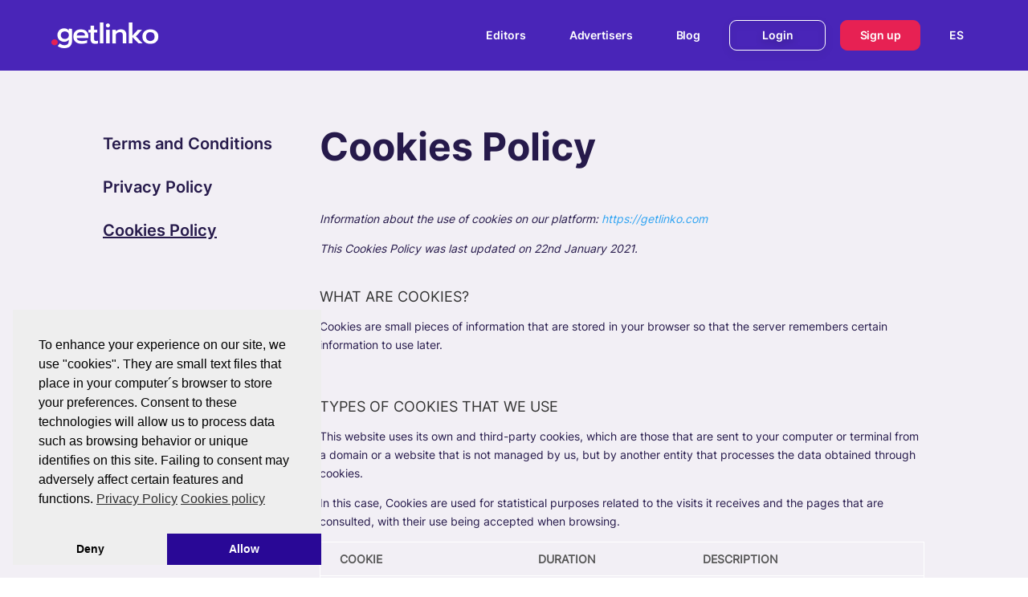

--- FILE ---
content_type: text/html; charset=UTF-8
request_url: https://getlinko.com/en/cookies-policy/
body_size: 36013
content:
<!DOCTYPE html>
<html lang="en-US" prefix="og: https://ogp.me/ns#">
<head>
	<meta charset="UTF-8" />
<meta http-equiv="X-UA-Compatible" content="IE=edge">
	<link rel="pingback" href="https://getlinko.com/xmlrpc.php" />

	<script type="text/javascript">
		document.documentElement.className = 'js';
	</script>
	
	<link rel="preconnect" href="https://fonts.gstatic.com" crossorigin /><style id="et-divi-open-sans-inline-css">/* Original: https://fonts.googleapis.com/css?family=Open+Sans:300italic,400italic,600italic,700italic,800italic,400,300,600,700,800&#038;subset=latin,latin-ext&#038;display=swap *//* User Agent: Mozilla/5.0 (Unknown; Linux x86_64) AppleWebKit/538.1 (KHTML, like Gecko) Safari/538.1 Daum/4.1 */@font-face {font-family: 'Open Sans';font-style: italic;font-weight: 300;font-stretch: normal;font-display: swap;src: url(https://fonts.gstatic.com/s/opensans/v44/memQYaGs126MiZpBA-UFUIcVXSCEkx2cmqvXlWq8tWZ0Pw86hd0Rk5hkWV4exQ.ttf) format('truetype');}@font-face {font-family: 'Open Sans';font-style: italic;font-weight: 400;font-stretch: normal;font-display: swap;src: url(https://fonts.gstatic.com/s/opensans/v44/memQYaGs126MiZpBA-UFUIcVXSCEkx2cmqvXlWq8tWZ0Pw86hd0Rk8ZkWV4exQ.ttf) format('truetype');}@font-face {font-family: 'Open Sans';font-style: italic;font-weight: 600;font-stretch: normal;font-display: swap;src: url(https://fonts.gstatic.com/s/opensans/v44/memQYaGs126MiZpBA-UFUIcVXSCEkx2cmqvXlWq8tWZ0Pw86hd0RkxhjWV4exQ.ttf) format('truetype');}@font-face {font-family: 'Open Sans';font-style: italic;font-weight: 700;font-stretch: normal;font-display: swap;src: url(https://fonts.gstatic.com/s/opensans/v44/memQYaGs126MiZpBA-UFUIcVXSCEkx2cmqvXlWq8tWZ0Pw86hd0RkyFjWV4exQ.ttf) format('truetype');}@font-face {font-family: 'Open Sans';font-style: italic;font-weight: 800;font-stretch: normal;font-display: swap;src: url(https://fonts.gstatic.com/s/opensans/v44/memQYaGs126MiZpBA-UFUIcVXSCEkx2cmqvXlWq8tWZ0Pw86hd0Rk0ZjWV4exQ.ttf) format('truetype');}@font-face {font-family: 'Open Sans';font-style: normal;font-weight: 300;font-stretch: normal;font-display: swap;src: url(https://fonts.gstatic.com/s/opensans/v44/memSYaGs126MiZpBA-UvWbX2vVnXBbObj2OVZyOOSr4dVJWUgsiH0B4uaVc.ttf) format('truetype');}@font-face {font-family: 'Open Sans';font-style: normal;font-weight: 400;font-stretch: normal;font-display: swap;src: url(https://fonts.gstatic.com/s/opensans/v44/memSYaGs126MiZpBA-UvWbX2vVnXBbObj2OVZyOOSr4dVJWUgsjZ0B4uaVc.ttf) format('truetype');}@font-face {font-family: 'Open Sans';font-style: normal;font-weight: 600;font-stretch: normal;font-display: swap;src: url(https://fonts.gstatic.com/s/opensans/v44/memSYaGs126MiZpBA-UvWbX2vVnXBbObj2OVZyOOSr4dVJWUgsgH1x4uaVc.ttf) format('truetype');}@font-face {font-family: 'Open Sans';font-style: normal;font-weight: 700;font-stretch: normal;font-display: swap;src: url(https://fonts.gstatic.com/s/opensans/v44/memSYaGs126MiZpBA-UvWbX2vVnXBbObj2OVZyOOSr4dVJWUgsg-1x4uaVc.ttf) format('truetype');}@font-face {font-family: 'Open Sans';font-style: normal;font-weight: 800;font-stretch: normal;font-display: swap;src: url(https://fonts.gstatic.com/s/opensans/v44/memSYaGs126MiZpBA-UvWbX2vVnXBbObj2OVZyOOSr4dVJWUgshZ1x4uaVc.ttf) format('truetype');}/* User Agent: Mozilla/5.0 (Windows NT 6.1; WOW64; rv:27.0) Gecko/20100101 Firefox/27.0 */@font-face {font-family: 'Open Sans';font-style: italic;font-weight: 300;font-stretch: normal;font-display: swap;src: url(https://fonts.gstatic.com/l/font?kit=memQYaGs126MiZpBA-UFUIcVXSCEkx2cmqvXlWq8tWZ0Pw86hd0Rk5hkWV4exg&skey=743457fe2cc29280&v=v44) format('woff');}@font-face {font-family: 'Open Sans';font-style: italic;font-weight: 400;font-stretch: normal;font-display: swap;src: url(https://fonts.gstatic.com/l/font?kit=memQYaGs126MiZpBA-UFUIcVXSCEkx2cmqvXlWq8tWZ0Pw86hd0Rk8ZkWV4exg&skey=743457fe2cc29280&v=v44) format('woff');}@font-face {font-family: 'Open Sans';font-style: italic;font-weight: 600;font-stretch: normal;font-display: swap;src: url(https://fonts.gstatic.com/l/font?kit=memQYaGs126MiZpBA-UFUIcVXSCEkx2cmqvXlWq8tWZ0Pw86hd0RkxhjWV4exg&skey=743457fe2cc29280&v=v44) format('woff');}@font-face {font-family: 'Open Sans';font-style: italic;font-weight: 700;font-stretch: normal;font-display: swap;src: url(https://fonts.gstatic.com/l/font?kit=memQYaGs126MiZpBA-UFUIcVXSCEkx2cmqvXlWq8tWZ0Pw86hd0RkyFjWV4exg&skey=743457fe2cc29280&v=v44) format('woff');}@font-face {font-family: 'Open Sans';font-style: italic;font-weight: 800;font-stretch: normal;font-display: swap;src: url(https://fonts.gstatic.com/l/font?kit=memQYaGs126MiZpBA-UFUIcVXSCEkx2cmqvXlWq8tWZ0Pw86hd0Rk0ZjWV4exg&skey=743457fe2cc29280&v=v44) format('woff');}@font-face {font-family: 'Open Sans';font-style: normal;font-weight: 300;font-stretch: normal;font-display: swap;src: url(https://fonts.gstatic.com/l/font?kit=memSYaGs126MiZpBA-UvWbX2vVnXBbObj2OVZyOOSr4dVJWUgsiH0B4uaVQ&skey=62c1cbfccc78b4b2&v=v44) format('woff');}@font-face {font-family: 'Open Sans';font-style: normal;font-weight: 400;font-stretch: normal;font-display: swap;src: url(https://fonts.gstatic.com/l/font?kit=memSYaGs126MiZpBA-UvWbX2vVnXBbObj2OVZyOOSr4dVJWUgsjZ0B4uaVQ&skey=62c1cbfccc78b4b2&v=v44) format('woff');}@font-face {font-family: 'Open Sans';font-style: normal;font-weight: 600;font-stretch: normal;font-display: swap;src: url(https://fonts.gstatic.com/l/font?kit=memSYaGs126MiZpBA-UvWbX2vVnXBbObj2OVZyOOSr4dVJWUgsgH1x4uaVQ&skey=62c1cbfccc78b4b2&v=v44) format('woff');}@font-face {font-family: 'Open Sans';font-style: normal;font-weight: 700;font-stretch: normal;font-display: swap;src: url(https://fonts.gstatic.com/l/font?kit=memSYaGs126MiZpBA-UvWbX2vVnXBbObj2OVZyOOSr4dVJWUgsg-1x4uaVQ&skey=62c1cbfccc78b4b2&v=v44) format('woff');}@font-face {font-family: 'Open Sans';font-style: normal;font-weight: 800;font-stretch: normal;font-display: swap;src: url(https://fonts.gstatic.com/l/font?kit=memSYaGs126MiZpBA-UvWbX2vVnXBbObj2OVZyOOSr4dVJWUgshZ1x4uaVQ&skey=62c1cbfccc78b4b2&v=v44) format('woff');}/* User Agent: Mozilla/5.0 (Windows NT 6.3; rv:39.0) Gecko/20100101 Firefox/39.0 */@font-face {font-family: 'Open Sans';font-style: italic;font-weight: 300;font-stretch: normal;font-display: swap;src: url(https://fonts.gstatic.com/s/opensans/v44/memQYaGs126MiZpBA-UFUIcVXSCEkx2cmqvXlWq8tWZ0Pw86hd0Rk5hkWV4ewA.woff2) format('woff2');}@font-face {font-family: 'Open Sans';font-style: italic;font-weight: 400;font-stretch: normal;font-display: swap;src: url(https://fonts.gstatic.com/s/opensans/v44/memQYaGs126MiZpBA-UFUIcVXSCEkx2cmqvXlWq8tWZ0Pw86hd0Rk8ZkWV4ewA.woff2) format('woff2');}@font-face {font-family: 'Open Sans';font-style: italic;font-weight: 600;font-stretch: normal;font-display: swap;src: url(https://fonts.gstatic.com/s/opensans/v44/memQYaGs126MiZpBA-UFUIcVXSCEkx2cmqvXlWq8tWZ0Pw86hd0RkxhjWV4ewA.woff2) format('woff2');}@font-face {font-family: 'Open Sans';font-style: italic;font-weight: 700;font-stretch: normal;font-display: swap;src: url(https://fonts.gstatic.com/s/opensans/v44/memQYaGs126MiZpBA-UFUIcVXSCEkx2cmqvXlWq8tWZ0Pw86hd0RkyFjWV4ewA.woff2) format('woff2');}@font-face {font-family: 'Open Sans';font-style: italic;font-weight: 800;font-stretch: normal;font-display: swap;src: url(https://fonts.gstatic.com/s/opensans/v44/memQYaGs126MiZpBA-UFUIcVXSCEkx2cmqvXlWq8tWZ0Pw86hd0Rk0ZjWV4ewA.woff2) format('woff2');}@font-face {font-family: 'Open Sans';font-style: normal;font-weight: 300;font-stretch: normal;font-display: swap;src: url(https://fonts.gstatic.com/s/opensans/v44/memSYaGs126MiZpBA-UvWbX2vVnXBbObj2OVZyOOSr4dVJWUgsiH0B4uaVI.woff2) format('woff2');}@font-face {font-family: 'Open Sans';font-style: normal;font-weight: 400;font-stretch: normal;font-display: swap;src: url(https://fonts.gstatic.com/s/opensans/v44/memSYaGs126MiZpBA-UvWbX2vVnXBbObj2OVZyOOSr4dVJWUgsjZ0B4uaVI.woff2) format('woff2');}@font-face {font-family: 'Open Sans';font-style: normal;font-weight: 600;font-stretch: normal;font-display: swap;src: url(https://fonts.gstatic.com/s/opensans/v44/memSYaGs126MiZpBA-UvWbX2vVnXBbObj2OVZyOOSr4dVJWUgsgH1x4uaVI.woff2) format('woff2');}@font-face {font-family: 'Open Sans';font-style: normal;font-weight: 700;font-stretch: normal;font-display: swap;src: url(https://fonts.gstatic.com/s/opensans/v44/memSYaGs126MiZpBA-UvWbX2vVnXBbObj2OVZyOOSr4dVJWUgsg-1x4uaVI.woff2) format('woff2');}@font-face {font-family: 'Open Sans';font-style: normal;font-weight: 800;font-stretch: normal;font-display: swap;src: url(https://fonts.gstatic.com/s/opensans/v44/memSYaGs126MiZpBA-UvWbX2vVnXBbObj2OVZyOOSr4dVJWUgshZ1x4uaVI.woff2) format('woff2');}</style><script type="text/javascript">
			let jqueryParams=[],jQuery=function(r){return jqueryParams=[...jqueryParams,r],jQuery},$=function(r){return jqueryParams=[...jqueryParams,r],$};window.jQuery=jQuery,window.$=jQuery;let customHeadScripts=!1;jQuery.fn=jQuery.prototype={},$.fn=jQuery.prototype={},jQuery.noConflict=function(r){if(window.jQuery)return jQuery=window.jQuery,$=window.jQuery,customHeadScripts=!0,jQuery.noConflict},jQuery.ready=function(r){jqueryParams=[...jqueryParams,r]},$.ready=function(r){jqueryParams=[...jqueryParams,r]},jQuery.load=function(r){jqueryParams=[...jqueryParams,r]},$.load=function(r){jqueryParams=[...jqueryParams,r]},jQuery.fn.ready=function(r){jqueryParams=[...jqueryParams,r]},$.fn.ready=function(r){jqueryParams=[...jqueryParams,r]};</script>
<!-- Search Engine Optimization by Rank Math - https://rankmath.com/ -->
<title>Cookies Policy | Getlinko</title>
<meta name="description" content="Terms and Conditions"/>
<meta name="robots" content="nofollow, noindex"/>
<meta property="og:locale" content="en_US" />
<meta property="og:type" content="article" />
<meta property="og:title" content="Cookies Policy | Getlinko" />
<meta property="og:description" content="Terms and Conditions" />
<meta property="og:url" content="https://getlinko.com/en/cookies-policy/" />
<meta property="og:site_name" content="Getlinko" />
<meta property="article:publisher" content="https://www.facebook.com/Getlinko/" />
<meta property="og:updated_time" content="2024-04-26T00:10:45+02:00" />
<meta property="article:published_time" content="2021-06-09T18:57:47+02:00" />
<meta property="article:modified_time" content="2024-04-26T00:10:45+02:00" />
<meta name="twitter:card" content="summary_large_image" />
<meta name="twitter:title" content="Cookies Policy | Getlinko" />
<meta name="twitter:description" content="Terms and Conditions" />
<meta name="twitter:site" content="@Getlinko" />
<meta name="twitter:creator" content="@Getlinko" />
<meta name="twitter:label1" content="Time to read" />
<meta name="twitter:data1" content="3 minutes" />
<script type="application/ld+json" class="rank-math-schema">{"@context":"https://schema.org","@graph":[{"@type":["NewsMediaOrganization","Organization"],"@id":"https://getlinko.com/en/#organization/","name":"Getlinko","url":"https://getlinko.com","sameAs":["https://www.facebook.com/Getlinko/","https://twitter.com/Getlinko","https://www.linkedin.com/company/getlinko/","https://www.instagram.com/getlinko/"]},{"@type":"WebSite","@id":"https://getlinko.com/en/#website/","url":"https://getlinko.com/en/","name":"Getlinko","alternateName":"Getlinko","publisher":{"@id":"https://getlinko.com/en/#organization/"},"inLanguage":"en-US"},{"@type":"BreadcrumbList","@id":"https://getlinko.com/en/cookies-policy/#breadcrumb","itemListElement":[{"@type":"ListItem","position":"1","item":{"@id":"https://getlinko.com","name":"Getlinko"}},{"@type":"ListItem","position":"2","item":{"@id":"https://getlinko.com/en/cookies-policy/","name":"Cookies Policy"}}]},{"@type":"WebPage","@id":"https://getlinko.com/en/cookies-policy/#webpage","url":"https://getlinko.com/en/cookies-policy/","name":"Cookies Policy | Getlinko","datePublished":"2021-06-09T18:57:47+02:00","dateModified":"2024-04-26T00:10:45+02:00","isPartOf":{"@id":"https://getlinko.com/en/#website/"},"inLanguage":"en-US","breadcrumb":{"@id":"https://getlinko.com/en/cookies-policy/#breadcrumb"}},{"@type":"Person","@id":"https://getlinko.com/en/author/clara/","name":"Clara de Getlinko","url":"https://getlinko.com/en/author/clara/","image":{"@type":"ImageObject","@id":"https://secure.gravatar.com/avatar/48ff39c2653dc23bf546bf1f3850a52151d60b4ea03a8e5bec4f20246d9f1d04?s=96&amp;d=mm&amp;r=g","url":"https://secure.gravatar.com/avatar/48ff39c2653dc23bf546bf1f3850a52151d60b4ea03a8e5bec4f20246d9f1d04?s=96&amp;d=mm&amp;r=g","caption":"Clara de Getlinko","inLanguage":"en-US"},"worksFor":{"@id":"https://getlinko.com/en/#organization/"}},{"@type":"Article","headline":"Cookies Policy | Getlinko","datePublished":"2021-06-09T18:57:47+02:00","dateModified":"2024-04-26T00:10:45+02:00","author":{"@id":"https://getlinko.com/en/author/clara/","name":"Clara de Getlinko"},"publisher":{"@id":"https://getlinko.com/en/#organization/"},"description":"Terms and Conditions","name":"Cookies Policy | Getlinko","@id":"https://getlinko.com/en/cookies-policy/#richSnippet","isPartOf":{"@id":"https://getlinko.com/en/cookies-policy/#webpage"},"inLanguage":"en-US","mainEntityOfPage":{"@id":"https://getlinko.com/en/cookies-policy/#webpage"}}]}</script>
<!-- /Rank Math WordPress SEO plugin -->

<link rel='dns-prefetch' href='//js-eu1.hs-scripts.com' />
<link rel='dns-prefetch' href='//fonts.googleapis.com' />
<link rel="alternate" type="application/rss+xml" title="Getlinko &raquo; Feed" href="https://getlinko.com/en/feed/" />
<link rel="alternate" type="application/rss+xml" title="Getlinko &raquo; Comments Feed" href="https://getlinko.com/en/comments/feed/" />
<script type="text/javascript" id="wpp-js" src="https://getlinko.com/wp-content/plugins/wordpress-popular-posts/assets/js/wpp.min.js?ver=7.3.6" data-sampling="0" data-sampling-rate="100" data-api-url="https://getlinko.com/en/wp-json/wordpress-popular-posts" data-post-id="6097" data-token="c9445ec86c" data-lang="0" data-debug="0"></script>
<meta content="Divi v.4.27.4" name="generator"/><style id='wp-block-library-theme-inline-css' type='text/css'>
.wp-block-audio :where(figcaption){color:#555;font-size:13px;text-align:center}.is-dark-theme .wp-block-audio :where(figcaption){color:#ffffffa6}.wp-block-audio{margin:0 0 1em}.wp-block-code{border:1px solid #ccc;border-radius:4px;font-family:Menlo,Consolas,monaco,monospace;padding:.8em 1em}.wp-block-embed :where(figcaption){color:#555;font-size:13px;text-align:center}.is-dark-theme .wp-block-embed :where(figcaption){color:#ffffffa6}.wp-block-embed{margin:0 0 1em}.blocks-gallery-caption{color:#555;font-size:13px;text-align:center}.is-dark-theme .blocks-gallery-caption{color:#ffffffa6}:root :where(.wp-block-image figcaption){color:#555;font-size:13px;text-align:center}.is-dark-theme :root :where(.wp-block-image figcaption){color:#ffffffa6}.wp-block-image{margin:0 0 1em}.wp-block-pullquote{border-bottom:4px solid;border-top:4px solid;color:currentColor;margin-bottom:1.75em}.wp-block-pullquote cite,.wp-block-pullquote footer,.wp-block-pullquote__citation{color:currentColor;font-size:.8125em;font-style:normal;text-transform:uppercase}.wp-block-quote{border-left:.25em solid;margin:0 0 1.75em;padding-left:1em}.wp-block-quote cite,.wp-block-quote footer{color:currentColor;font-size:.8125em;font-style:normal;position:relative}.wp-block-quote:where(.has-text-align-right){border-left:none;border-right:.25em solid;padding-left:0;padding-right:1em}.wp-block-quote:where(.has-text-align-center){border:none;padding-left:0}.wp-block-quote.is-large,.wp-block-quote.is-style-large,.wp-block-quote:where(.is-style-plain){border:none}.wp-block-search .wp-block-search__label{font-weight:700}.wp-block-search__button{border:1px solid #ccc;padding:.375em .625em}:where(.wp-block-group.has-background){padding:1.25em 2.375em}.wp-block-separator.has-css-opacity{opacity:.4}.wp-block-separator{border:none;border-bottom:2px solid;margin-left:auto;margin-right:auto}.wp-block-separator.has-alpha-channel-opacity{opacity:1}.wp-block-separator:not(.is-style-wide):not(.is-style-dots){width:100px}.wp-block-separator.has-background:not(.is-style-dots){border-bottom:none;height:1px}.wp-block-separator.has-background:not(.is-style-wide):not(.is-style-dots){height:2px}.wp-block-table{margin:0 0 1em}.wp-block-table td,.wp-block-table th{word-break:normal}.wp-block-table :where(figcaption){color:#555;font-size:13px;text-align:center}.is-dark-theme .wp-block-table :where(figcaption){color:#ffffffa6}.wp-block-video :where(figcaption){color:#555;font-size:13px;text-align:center}.is-dark-theme .wp-block-video :where(figcaption){color:#ffffffa6}.wp-block-video{margin:0 0 1em}:root :where(.wp-block-template-part.has-background){margin-bottom:0;margin-top:0;padding:1.25em 2.375em}
</style>
<style id='safe-svg-svg-icon-style-inline-css' type='text/css'>
.safe-svg-cover{text-align:center}.safe-svg-cover .safe-svg-inside{display:inline-block;max-width:100%}.safe-svg-cover svg{fill:currentColor;height:100%;max-height:100%;max-width:100%;width:100%}

</style>
<style id='filebird-block-filebird-gallery-style-inline-css' type='text/css'>
ul.filebird-block-filebird-gallery{margin:auto!important;padding:0!important;width:100%}ul.filebird-block-filebird-gallery.layout-grid{display:grid;grid-gap:20px;align-items:stretch;grid-template-columns:repeat(var(--columns),1fr);justify-items:stretch}ul.filebird-block-filebird-gallery.layout-grid li img{border:1px solid #ccc;box-shadow:2px 2px 6px 0 rgba(0,0,0,.3);height:100%;max-width:100%;-o-object-fit:cover;object-fit:cover;width:100%}ul.filebird-block-filebird-gallery.layout-masonry{-moz-column-count:var(--columns);-moz-column-gap:var(--space);column-gap:var(--space);-moz-column-width:var(--min-width);columns:var(--min-width) var(--columns);display:block;overflow:auto}ul.filebird-block-filebird-gallery.layout-masonry li{margin-bottom:var(--space)}ul.filebird-block-filebird-gallery li{list-style:none}ul.filebird-block-filebird-gallery li figure{height:100%;margin:0;padding:0;position:relative;width:100%}ul.filebird-block-filebird-gallery li figure figcaption{background:linear-gradient(0deg,rgba(0,0,0,.7),rgba(0,0,0,.3) 70%,transparent);bottom:0;box-sizing:border-box;color:#fff;font-size:.8em;margin:0;max-height:100%;overflow:auto;padding:3em .77em .7em;position:absolute;text-align:center;width:100%;z-index:2}ul.filebird-block-filebird-gallery li figure figcaption a{color:inherit}

</style>
<style id='global-styles-inline-css' type='text/css'>
:root{--wp--preset--aspect-ratio--square: 1;--wp--preset--aspect-ratio--4-3: 4/3;--wp--preset--aspect-ratio--3-4: 3/4;--wp--preset--aspect-ratio--3-2: 3/2;--wp--preset--aspect-ratio--2-3: 2/3;--wp--preset--aspect-ratio--16-9: 16/9;--wp--preset--aspect-ratio--9-16: 9/16;--wp--preset--color--black: #000000;--wp--preset--color--cyan-bluish-gray: #abb8c3;--wp--preset--color--white: #ffffff;--wp--preset--color--pale-pink: #f78da7;--wp--preset--color--vivid-red: #cf2e2e;--wp--preset--color--luminous-vivid-orange: #ff6900;--wp--preset--color--luminous-vivid-amber: #fcb900;--wp--preset--color--light-green-cyan: #7bdcb5;--wp--preset--color--vivid-green-cyan: #00d084;--wp--preset--color--pale-cyan-blue: #8ed1fc;--wp--preset--color--vivid-cyan-blue: #0693e3;--wp--preset--color--vivid-purple: #9b51e0;--wp--preset--gradient--vivid-cyan-blue-to-vivid-purple: linear-gradient(135deg,rgba(6,147,227,1) 0%,rgb(155,81,224) 100%);--wp--preset--gradient--light-green-cyan-to-vivid-green-cyan: linear-gradient(135deg,rgb(122,220,180) 0%,rgb(0,208,130) 100%);--wp--preset--gradient--luminous-vivid-amber-to-luminous-vivid-orange: linear-gradient(135deg,rgba(252,185,0,1) 0%,rgba(255,105,0,1) 100%);--wp--preset--gradient--luminous-vivid-orange-to-vivid-red: linear-gradient(135deg,rgba(255,105,0,1) 0%,rgb(207,46,46) 100%);--wp--preset--gradient--very-light-gray-to-cyan-bluish-gray: linear-gradient(135deg,rgb(238,238,238) 0%,rgb(169,184,195) 100%);--wp--preset--gradient--cool-to-warm-spectrum: linear-gradient(135deg,rgb(74,234,220) 0%,rgb(151,120,209) 20%,rgb(207,42,186) 40%,rgb(238,44,130) 60%,rgb(251,105,98) 80%,rgb(254,248,76) 100%);--wp--preset--gradient--blush-light-purple: linear-gradient(135deg,rgb(255,206,236) 0%,rgb(152,150,240) 100%);--wp--preset--gradient--blush-bordeaux: linear-gradient(135deg,rgb(254,205,165) 0%,rgb(254,45,45) 50%,rgb(107,0,62) 100%);--wp--preset--gradient--luminous-dusk: linear-gradient(135deg,rgb(255,203,112) 0%,rgb(199,81,192) 50%,rgb(65,88,208) 100%);--wp--preset--gradient--pale-ocean: linear-gradient(135deg,rgb(255,245,203) 0%,rgb(182,227,212) 50%,rgb(51,167,181) 100%);--wp--preset--gradient--electric-grass: linear-gradient(135deg,rgb(202,248,128) 0%,rgb(113,206,126) 100%);--wp--preset--gradient--midnight: linear-gradient(135deg,rgb(2,3,129) 0%,rgb(40,116,252) 100%);--wp--preset--font-size--small: 13px;--wp--preset--font-size--medium: 20px;--wp--preset--font-size--large: 36px;--wp--preset--font-size--x-large: 42px;--wp--preset--spacing--20: 0.44rem;--wp--preset--spacing--30: 0.67rem;--wp--preset--spacing--40: 1rem;--wp--preset--spacing--50: 1.5rem;--wp--preset--spacing--60: 2.25rem;--wp--preset--spacing--70: 3.38rem;--wp--preset--spacing--80: 5.06rem;--wp--preset--shadow--natural: 6px 6px 9px rgba(0, 0, 0, 0.2);--wp--preset--shadow--deep: 12px 12px 50px rgba(0, 0, 0, 0.4);--wp--preset--shadow--sharp: 6px 6px 0px rgba(0, 0, 0, 0.2);--wp--preset--shadow--outlined: 6px 6px 0px -3px rgba(255, 255, 255, 1), 6px 6px rgba(0, 0, 0, 1);--wp--preset--shadow--crisp: 6px 6px 0px rgba(0, 0, 0, 1);}:root { --wp--style--global--content-size: 823px;--wp--style--global--wide-size: 1080px; }:where(body) { margin: 0; }.wp-site-blocks > .alignleft { float: left; margin-right: 2em; }.wp-site-blocks > .alignright { float: right; margin-left: 2em; }.wp-site-blocks > .aligncenter { justify-content: center; margin-left: auto; margin-right: auto; }:where(.is-layout-flex){gap: 0.5em;}:where(.is-layout-grid){gap: 0.5em;}.is-layout-flow > .alignleft{float: left;margin-inline-start: 0;margin-inline-end: 2em;}.is-layout-flow > .alignright{float: right;margin-inline-start: 2em;margin-inline-end: 0;}.is-layout-flow > .aligncenter{margin-left: auto !important;margin-right: auto !important;}.is-layout-constrained > .alignleft{float: left;margin-inline-start: 0;margin-inline-end: 2em;}.is-layout-constrained > .alignright{float: right;margin-inline-start: 2em;margin-inline-end: 0;}.is-layout-constrained > .aligncenter{margin-left: auto !important;margin-right: auto !important;}.is-layout-constrained > :where(:not(.alignleft):not(.alignright):not(.alignfull)){max-width: var(--wp--style--global--content-size);margin-left: auto !important;margin-right: auto !important;}.is-layout-constrained > .alignwide{max-width: var(--wp--style--global--wide-size);}body .is-layout-flex{display: flex;}.is-layout-flex{flex-wrap: wrap;align-items: center;}.is-layout-flex > :is(*, div){margin: 0;}body .is-layout-grid{display: grid;}.is-layout-grid > :is(*, div){margin: 0;}body{padding-top: 0px;padding-right: 0px;padding-bottom: 0px;padding-left: 0px;}:root :where(.wp-element-button, .wp-block-button__link){background-color: #32373c;border-width: 0;color: #fff;font-family: inherit;font-size: inherit;line-height: inherit;padding: calc(0.667em + 2px) calc(1.333em + 2px);text-decoration: none;}.has-black-color{color: var(--wp--preset--color--black) !important;}.has-cyan-bluish-gray-color{color: var(--wp--preset--color--cyan-bluish-gray) !important;}.has-white-color{color: var(--wp--preset--color--white) !important;}.has-pale-pink-color{color: var(--wp--preset--color--pale-pink) !important;}.has-vivid-red-color{color: var(--wp--preset--color--vivid-red) !important;}.has-luminous-vivid-orange-color{color: var(--wp--preset--color--luminous-vivid-orange) !important;}.has-luminous-vivid-amber-color{color: var(--wp--preset--color--luminous-vivid-amber) !important;}.has-light-green-cyan-color{color: var(--wp--preset--color--light-green-cyan) !important;}.has-vivid-green-cyan-color{color: var(--wp--preset--color--vivid-green-cyan) !important;}.has-pale-cyan-blue-color{color: var(--wp--preset--color--pale-cyan-blue) !important;}.has-vivid-cyan-blue-color{color: var(--wp--preset--color--vivid-cyan-blue) !important;}.has-vivid-purple-color{color: var(--wp--preset--color--vivid-purple) !important;}.has-black-background-color{background-color: var(--wp--preset--color--black) !important;}.has-cyan-bluish-gray-background-color{background-color: var(--wp--preset--color--cyan-bluish-gray) !important;}.has-white-background-color{background-color: var(--wp--preset--color--white) !important;}.has-pale-pink-background-color{background-color: var(--wp--preset--color--pale-pink) !important;}.has-vivid-red-background-color{background-color: var(--wp--preset--color--vivid-red) !important;}.has-luminous-vivid-orange-background-color{background-color: var(--wp--preset--color--luminous-vivid-orange) !important;}.has-luminous-vivid-amber-background-color{background-color: var(--wp--preset--color--luminous-vivid-amber) !important;}.has-light-green-cyan-background-color{background-color: var(--wp--preset--color--light-green-cyan) !important;}.has-vivid-green-cyan-background-color{background-color: var(--wp--preset--color--vivid-green-cyan) !important;}.has-pale-cyan-blue-background-color{background-color: var(--wp--preset--color--pale-cyan-blue) !important;}.has-vivid-cyan-blue-background-color{background-color: var(--wp--preset--color--vivid-cyan-blue) !important;}.has-vivid-purple-background-color{background-color: var(--wp--preset--color--vivid-purple) !important;}.has-black-border-color{border-color: var(--wp--preset--color--black) !important;}.has-cyan-bluish-gray-border-color{border-color: var(--wp--preset--color--cyan-bluish-gray) !important;}.has-white-border-color{border-color: var(--wp--preset--color--white) !important;}.has-pale-pink-border-color{border-color: var(--wp--preset--color--pale-pink) !important;}.has-vivid-red-border-color{border-color: var(--wp--preset--color--vivid-red) !important;}.has-luminous-vivid-orange-border-color{border-color: var(--wp--preset--color--luminous-vivid-orange) !important;}.has-luminous-vivid-amber-border-color{border-color: var(--wp--preset--color--luminous-vivid-amber) !important;}.has-light-green-cyan-border-color{border-color: var(--wp--preset--color--light-green-cyan) !important;}.has-vivid-green-cyan-border-color{border-color: var(--wp--preset--color--vivid-green-cyan) !important;}.has-pale-cyan-blue-border-color{border-color: var(--wp--preset--color--pale-cyan-blue) !important;}.has-vivid-cyan-blue-border-color{border-color: var(--wp--preset--color--vivid-cyan-blue) !important;}.has-vivid-purple-border-color{border-color: var(--wp--preset--color--vivid-purple) !important;}.has-vivid-cyan-blue-to-vivid-purple-gradient-background{background: var(--wp--preset--gradient--vivid-cyan-blue-to-vivid-purple) !important;}.has-light-green-cyan-to-vivid-green-cyan-gradient-background{background: var(--wp--preset--gradient--light-green-cyan-to-vivid-green-cyan) !important;}.has-luminous-vivid-amber-to-luminous-vivid-orange-gradient-background{background: var(--wp--preset--gradient--luminous-vivid-amber-to-luminous-vivid-orange) !important;}.has-luminous-vivid-orange-to-vivid-red-gradient-background{background: var(--wp--preset--gradient--luminous-vivid-orange-to-vivid-red) !important;}.has-very-light-gray-to-cyan-bluish-gray-gradient-background{background: var(--wp--preset--gradient--very-light-gray-to-cyan-bluish-gray) !important;}.has-cool-to-warm-spectrum-gradient-background{background: var(--wp--preset--gradient--cool-to-warm-spectrum) !important;}.has-blush-light-purple-gradient-background{background: var(--wp--preset--gradient--blush-light-purple) !important;}.has-blush-bordeaux-gradient-background{background: var(--wp--preset--gradient--blush-bordeaux) !important;}.has-luminous-dusk-gradient-background{background: var(--wp--preset--gradient--luminous-dusk) !important;}.has-pale-ocean-gradient-background{background: var(--wp--preset--gradient--pale-ocean) !important;}.has-electric-grass-gradient-background{background: var(--wp--preset--gradient--electric-grass) !important;}.has-midnight-gradient-background{background: var(--wp--preset--gradient--midnight) !important;}.has-small-font-size{font-size: var(--wp--preset--font-size--small) !important;}.has-medium-font-size{font-size: var(--wp--preset--font-size--medium) !important;}.has-large-font-size{font-size: var(--wp--preset--font-size--large) !important;}.has-x-large-font-size{font-size: var(--wp--preset--font-size--x-large) !important;}
:where(.wp-block-post-template.is-layout-flex){gap: 1.25em;}:where(.wp-block-post-template.is-layout-grid){gap: 1.25em;}
:where(.wp-block-columns.is-layout-flex){gap: 2em;}:where(.wp-block-columns.is-layout-grid){gap: 2em;}
:root :where(.wp-block-pullquote){font-size: 1.5em;line-height: 1.6;}
</style>
<link rel='stylesheet' id='swipe-style-css' href='https://getlinko.com/wp-content/plugins/dg-blog-carousel/styles/swiper.min.css?ver=6.8.3' type='text/css' media='all' />
<link data-minify="1" rel='stylesheet' id='dica-builder-styles-css' href='https://getlinko.com/wp-content/cache/background-css/getlinko.com/wp-content/cache/min/1/wp-content/plugins/dg-divi-carousel/assets/css/dica-builder.css?ver=1768324565&wpr_t=1768959772' type='text/css' media='all' />
<link data-minify="1" rel='stylesheet' id='dica-lightbox-styles-css' href='https://getlinko.com/wp-content/cache/min/1/wp-content/plugins/dg-divi-carousel/styles/light-box-styles.css?ver=1768324565' type='text/css' media='all' />
<link data-minify="1" rel='stylesheet' id='wpml-legacy-horizontal-list-0-css' href='https://getlinko.com/wp-content/cache/min/1/wp-content/plugins/sitepress-multilingual-cms/templates/language-switchers/legacy-list-horizontal/style.min.css?ver=1768340406' type='text/css' media='all' />
<style id='wpml-legacy-horizontal-list-0-inline-css' type='text/css'>
.wpml-ls-statics-shortcode_actions a, .wpml-ls-statics-shortcode_actions .wpml-ls-sub-menu a, .wpml-ls-statics-shortcode_actions .wpml-ls-sub-menu a:link, .wpml-ls-statics-shortcode_actions li:not(.wpml-ls-current-language) .wpml-ls-link, .wpml-ls-statics-shortcode_actions li:not(.wpml-ls-current-language) .wpml-ls-link:link {color:#ffffff;}.wpml-ls-statics-shortcode_actions .wpml-ls-current-language > a {color:#ffffff;}
</style>
<link data-minify="1" rel='stylesheet' id='wpml-menu-item-0-css' href='https://getlinko.com/wp-content/cache/min/1/wp-content/plugins/sitepress-multilingual-cms/templates/language-switchers/menu-item/style.min.css?ver=1768340406' type='text/css' media='all' />
<link rel='stylesheet' id='nsc_bar_nice-cookie-consent-css' href='https://getlinko.com/wp-content/plugins/beautiful-and-responsive-cookie-consent/public/cookieNSCconsent.min.css?ver=4.9.2' type='text/css' media='all' />
<link data-minify="1" rel='stylesheet' id='et_monarch-css-css' href='https://getlinko.com/wp-content/cache/min/1/wp-content/plugins/monarch/css/style.css?ver=1768324565' type='text/css' media='all' />
<link rel='stylesheet' id='et-gf-open-sans-css' href='https://fonts.googleapis.com/css?family=Open+Sans%3A400%2C700&#038;ver=1.3.12' type='text/css' media='all' />
<link data-minify="1" rel='stylesheet' id='wordpress-popular-posts-css-css' href='https://getlinko.com/wp-content/cache/min/1/wp-content/plugins/wordpress-popular-posts/assets/css/wpp.css?ver=1768324565' type='text/css' media='all' />
<link rel='stylesheet' id='dg-blog-carousel-styles-css' href='https://getlinko.com/wp-content/plugins/dg-blog-carousel/styles/style.min.css?ver=1.0.15' type='text/css' media='all' />
<link rel='stylesheet' id='divi-carousel-styles-css' href='https://getlinko.com/wp-content/plugins/dg-divi-carousel/styles/style.min.css?ver=3.0.0' type='text/css' media='all' />
<link data-minify="1" rel='stylesheet' id='wp-pagenavi-css' href='https://getlinko.com/wp-content/cache/min/1/wp-content/plugins/wp-pagenavi/pagenavi-css.css?ver=1768324565' type='text/css' media='all' />
<link data-minify="1" rel='stylesheet' id='divi-style-css' href='https://getlinko.com/wp-content/cache/background-css/getlinko.com/wp-content/cache/min/1/wp-content/themes/Divi/style-static.min.css?ver=1768324565&wpr_t=1768959772' type='text/css' media='all' />
<link rel="https://api.w.org/" href="https://getlinko.com/en/wp-json/" /><link rel="alternate" title="JSON" type="application/json" href="https://getlinko.com/en/wp-json/wp/v2/pages/6097" /><link rel="EditURI" type="application/rsd+xml" title="RSD" href="https://getlinko.com/xmlrpc.php?rsd" />
<meta name="generator" content="WordPress 6.8.3" />
<link rel='shortlink' href='https://getlinko.com/en/?p=6097' />
<link rel="alternate" title="oEmbed (JSON)" type="application/json+oembed" href="https://getlinko.com/en/wp-json/oembed/1.0/embed?url=https%3A%2F%2Fgetlinko.com%2Fen%2Fcookies-policy%2F" />
<link rel="alternate" title="oEmbed (XML)" type="text/xml+oembed" href="https://getlinko.com/en/wp-json/oembed/1.0/embed?url=https%3A%2F%2Fgetlinko.com%2Fen%2Fcookies-policy%2F&#038;format=xml" />
<meta name="generator" content="WPML ver:4.8.4 stt:1,2;" />
<meta name="cdp-version" content="1.5.0" />			<!-- DO NOT COPY THIS SNIPPET! Start of Page Analytics Tracking for HubSpot WordPress plugin v11.3.21-->
			<script class="hsq-set-content-id" data-content-id="standard-page">
				var _hsq = _hsq || [];
				_hsq.push(["setContentType", "standard-page"]);
			</script>
			<!-- DO NOT COPY THIS SNIPPET! End of Page Analytics Tracking for HubSpot WordPress plugin -->
			<meta name="ti-site-data" content="[base64]" /><style type="text/css" id="et-social-custom-css">
				
			</style>            <style id="wpp-loading-animation-styles">@-webkit-keyframes bgslide{from{background-position-x:0}to{background-position-x:-200%}}@keyframes bgslide{from{background-position-x:0}to{background-position-x:-200%}}.wpp-widget-block-placeholder,.wpp-shortcode-placeholder{margin:0 auto;width:60px;height:3px;background:#dd3737;background:linear-gradient(90deg,#dd3737 0%,#571313 10%,#dd3737 100%);background-size:200% auto;border-radius:3px;-webkit-animation:bgslide 1s infinite linear;animation:bgslide 1s infinite linear}</style>
            <meta name="viewport" content="width=device-width, initial-scale=1.0, maximum-scale=1.0, user-scalable=0" /><script type="module" src="https://cdn.jsdelivr.net/npm/js-cookie@3.0.1/dist/js.cookie.min.js"></script>
<!-- Google Tag Manager -->
<script>(function(w,d,s,l,i){w[l]=w[l]||[];w[l].push({'gtm.start':
new Date().getTime(),event:'gtm.js'});var f=d.getElementsByTagName(s)[0],
j=d.createElement(s),dl=l!='dataLayer'?'&l='+l:'';j.async=true;j.src=
'https://www.googletagmanager.com/gtm.js?id='+i+dl;f.parentNode.insertBefore(j,f);
})(window,document,'script','dataLayer','GTM-M6QVHFP');</script>
<!-- End Google Tag Manager -->



<script >
    jQuery(function($) {
        $(document).ready(function() {

            $("body ul.et_mobile_menu li.menu-item-has-children, body ul.et_mobile_menu  li.page_item_has_children").append('<a href="#" class="mobile-toggle"></a>');
            $('ul.et_mobile_menu li.menu-item-has-children .mobile-toggle, ul.et_mobile_menu li.page_item_has_children .mobile-toggle').click(function(event) {
                event.preventDefault();
                $(this).parent('li').toggleClass('dt-open');
                $(this).parent('li').find('ul.children').first().toggleClass('visible');
                $(this).parent('li').find('ul.sub-menu').first().toggleClass('visible');
            });
            iconFINAL = 'P';
            $('body ul.et_mobile_menu li.menu-item-has-children, body ul.et_mobile_menu li.page_item_has_children').attr('data-icon', iconFINAL);
            $('.mobile-toggle').on('mouseover', function() {
                $(this).parent().addClass('is-hover');
            }).on('mouseout', function() {
                $(this).parent().removeClass('is-hover');
            })
        });
    }); 
</script>
<script>

setTimeout(function(){ 

	// Get document referrer and store into a cookie
if(!document.referrer.includes('getlinko.com')) {
        Cookies.remove('analytics_source');
        Cookies.set('analytics_source',document.referrer,{expires: 1,domain: '.getlinko.com'});
}
	
var url=window.location.href;
var name=url.split("/").pop(-1);
	if(name!=''){
		Cookies.remove('utms');
		Cookies.set('utms',name,{expires: 1,domain: '.getlinko.com'});
		jQuery('a[href*="app.getlinko.com/signup"]').each(function() {
		var url2=jQuery(this).attr('href');
		var paramsUrl2=jQuery(this).attr('href').split("/").pop(-1);
		if(paramsUrl2!=''){
			name.replace("?", "&");
			jQuery(this).attr('href',url2+Cookies.get('utms'));
		}else{
			jQuery(this).attr('href',url2+Cookies.get('utms'));
		}
			if(!document.referrer.includes('getlinko.com')) {
					Cookies.remove('analytics_source');
					Cookies.set('analytics_source',document.referrer,{expires: 1,domain: '.getlinko.com'});
			}
});

	}else{
		if(Cookies.get('utms') && Cookies.get('utms')!=''){
			jQuery('a[href*="app.getlinko.com/signup"]').each(function() {
					var url2=jQuery(this).attr('href');
					var paramsUrl2=jQuery(this).attr('href').split("/").pop(-1);
					if(paramsUrl2!=''){
						name.replace("?", "&");
						jQuery(this).attr('href',url2+Cookies.get('utms'));
					}else{
						jQuery(this).attr('href',url2+Cookies.get('utms'));
					}
			});

		}
		console.log('none');
	}

}, 1000);

</script>

<!-- Google tag (gtag.js) -->
<script async src="https://www.googletagmanager.com/gtag/js?id=G-Z2GFWTWJQC"></script>
<script>
  window.dataLayer = window.dataLayer || [];
  function gtag(){dataLayer.push(arguments);}
  gtag('js', new Date());

  gtag('config', 'G-Z2GFWTWJQC');
</script>
<link rel="icon" href="https://getlinko.com/wp-content/uploads/2021/06/favicon.png" sizes="32x32" />
<link rel="icon" href="https://getlinko.com/wp-content/uploads/2021/06/favicon.png" sizes="192x192" />
<link rel="apple-touch-icon" href="https://getlinko.com/wp-content/uploads/2021/06/favicon.png" />
<meta name="msapplication-TileImage" content="https://getlinko.com/wp-content/uploads/2021/06/favicon.png" />
<style id="et-critical-inline-css">body,.et_pb_column_1_2 .et_quote_content blockquote cite,.et_pb_column_1_2 .et_link_content a.et_link_main_url,.et_pb_column_1_3 .et_quote_content blockquote cite,.et_pb_column_3_8 .et_quote_content blockquote cite,.et_pb_column_1_4 .et_quote_content blockquote cite,.et_pb_blog_grid .et_quote_content blockquote cite,.et_pb_column_1_3 .et_link_content a.et_link_main_url,.et_pb_column_3_8 .et_link_content a.et_link_main_url,.et_pb_column_1_4 .et_link_content a.et_link_main_url,.et_pb_blog_grid .et_link_content a.et_link_main_url,body .et_pb_bg_layout_light .et_pb_post p,body .et_pb_bg_layout_dark .et_pb_post p{font-size:14px}.et_pb_slide_content,.et_pb_best_value{font-size:15px}.container,.et_pb_row,.et_pb_slider .et_pb_container,.et_pb_fullwidth_section .et_pb_title_container,.et_pb_fullwidth_section .et_pb_title_featured_container,.et_pb_fullwidth_header:not(.et_pb_fullscreen) .et_pb_fullwidth_header_container{max-width:1368px}.et_boxed_layout #page-container,.et_boxed_layout.et_non_fixed_nav.et_transparent_nav #page-container #top-header,.et_boxed_layout.et_non_fixed_nav.et_transparent_nav #page-container #main-header,.et_fixed_nav.et_boxed_layout #page-container #top-header,.et_fixed_nav.et_boxed_layout #page-container #main-header,.et_boxed_layout #page-container .container,.et_boxed_layout #page-container .et_pb_row{max-width:1528px}#main-header .nav li ul{background-color:#170b25}.nav li ul{border-color:#f72a5e}.et_secondary_nav_enabled #page-container #top-header{background-color:#f72a5e!important}#et-secondary-nav li ul{background-color:#f72a5e}#et-secondary-nav li ul{background-color:#2ea3f2}.et_header_style_centered .mobile_nav .select_page,.et_header_style_split .mobile_nav .select_page,.et_nav_text_color_light #top-menu>li>a,.et_nav_text_color_dark #top-menu>li>a,#top-menu a,.et_mobile_menu li a,.et_nav_text_color_light .et_mobile_menu li a,.et_nav_text_color_dark .et_mobile_menu li a,#et_search_icon:before,.et_search_form_container input,span.et_close_search_field:after,#et-top-navigation .et-cart-info{color:#170b25}.et_search_form_container input::-moz-placeholder{color:#170b25}.et_search_form_container input::-webkit-input-placeholder{color:#170b25}.et_search_form_container input:-ms-input-placeholder{color:#170b25}#main-header .nav li ul a{color:#ffffff}#top-header,#top-header a,#et-secondary-nav li li a,#top-header .et-social-icon a:before{font-size:13px;font-weight:bold;font-style:normal;text-transform:none;text-decoration:none}#top-menu li a,.et_search_form_container input{font-weight:bold;font-style:normal;text-transform:none;text-decoration:none}.et_search_form_container input::-moz-placeholder{font-weight:bold;font-style:normal;text-transform:none;text-decoration:none}.et_search_form_container input::-webkit-input-placeholder{font-weight:bold;font-style:normal;text-transform:none;text-decoration:none}.et_search_form_container input:-ms-input-placeholder{font-weight:bold;font-style:normal;text-transform:none;text-decoration:none}#top-menu li.current-menu-ancestor>a,#top-menu li.current-menu-item>a,#top-menu li.current_page_item>a{color:#fc2a5e}.footer-widget .et_pb_widget div,.footer-widget .et_pb_widget ul,.footer-widget .et_pb_widget ol,.footer-widget .et_pb_widget label{line-height:1.7em}#et-footer-nav .bottom-nav li.current-menu-item a{color:#2ea3f2}body .et_pb_bg_layout_light.et_pb_button:hover,body .et_pb_bg_layout_light .et_pb_button:hover,body .et_pb_button:hover{border-radius:0px}h1,h2,h3,h4,h5,h6,.et_quote_content blockquote p,.et_pb_slide_description .et_pb_slide_title{line-height:1.7em}@media only screen and (min-width:981px){.et_pb_section{padding:3% 0}.et_pb_fullwidth_section{padding:0}.et_header_style_left #et-top-navigation,.et_header_style_split #et-top-navigation{padding:40px 0 0 0}.et_header_style_left #et-top-navigation nav>ul>li>a,.et_header_style_split #et-top-navigation nav>ul>li>a{padding-bottom:40px}.et_header_style_split .centered-inline-logo-wrap{width:80px;margin:-80px 0}.et_header_style_split .centered-inline-logo-wrap #logo{max-height:80px}.et_pb_svg_logo.et_header_style_split .centered-inline-logo-wrap #logo{height:80px}.et_header_style_centered #top-menu>li>a{padding-bottom:14px}.et_header_style_slide #et-top-navigation,.et_header_style_fullscreen #et-top-navigation{padding:31px 0 31px 0!important}.et_header_style_centered #main-header .logo_container{height:80px}#logo{max-height:30%}.et_pb_svg_logo #logo{height:30%}.et_header_style_centered.et_hide_primary_logo #main-header:not(.et-fixed-header) .logo_container,.et_header_style_centered.et_hide_fixed_logo #main-header.et-fixed-header .logo_container{height:14.4px}.et-fixed-header #top-menu li a{font-size:13px}.et-fixed-header #top-menu a,.et-fixed-header #et_search_icon:before,.et-fixed-header #et_top_search .et-search-form input,.et-fixed-header .et_search_form_container input,.et-fixed-header .et_close_search_field:after,.et-fixed-header #et-top-navigation .et-cart-info{color:#170b25!important}.et-fixed-header .et_search_form_container input::-moz-placeholder{color:#170b25!important}.et-fixed-header .et_search_form_container input::-webkit-input-placeholder{color:#170b25!important}.et-fixed-header .et_search_form_container input:-ms-input-placeholder{color:#170b25!important}}@media only screen and (min-width:1710px){.et_pb_row{padding:34px 0}.et_pb_section{padding:51px 0}.single.et_pb_pagebuilder_layout.et_full_width_page .et_post_meta_wrapper{padding-top:102px}.et_pb_fullwidth_section{padding:0}}@media only screen and (max-width:980px){.et_header_style_centered .mobile_nav .select_page,.et_header_style_split .mobile_nav .select_page,.et_mobile_menu li a,.mobile_menu_bar:before,.et_nav_text_color_light #top-menu>li>a,.et_nav_text_color_dark #top-menu>li>a,#top-menu a,.et_mobile_menu li a,#et_search_icon:before,#et_top_search .et-search-form input,.et_search_form_container input,#et-top-navigation .et-cart-info{color:rgba(0,0,0,0.6)}.et_close_search_field:after{color:rgba(0,0,0,0.6)!important}.et_search_form_container input::-moz-placeholder{color:rgba(0,0,0,0.6)}.et_search_form_container input::-webkit-input-placeholder{color:rgba(0,0,0,0.6)}.et_search_form_container input:-ms-input-placeholder{color:rgba(0,0,0,0.6)}}@font-face{font-family:"Inter_600";font-display:swap;src:url("https://getlinko.com/wp-content/uploads/et-fonts/Inter-SemiBold.ttf") format("truetype")}@font-face{font-family:"Inter_600";font-display:swap;src:url("https://getlinko.com/wp-content/uploads/et-fonts/Inter-SemiBold.ttf") format("truetype")}@font-face{font-family:"inter_700";font-display:swap;src:url("https://getlinko.com/wp-content/uploads/et-fonts/Inter-Bold.ttf") format("truetype")}@font-face{font-family:"Inter_regular";font-display:swap;src:url("https://getlinko.com/wp-content/uploads/et-fonts/Inter-Regular.ttf") format("truetype")}.entry-content table:not(.variations),body.et-pb-preview #main-content .container table{border:1px solid #fff;margin:0 0 15px;text-align:left;width:100%}.entry-content tr td,body.et-pb-preview #main-content .container tr td{border-top:1px solid #fff;padding:6px 24px}@font-face{font-family:"Inter_600";font-display:swap;src:url("https://getlinko.com/wp-content/uploads/et-fonts/Inter-SemiBold.ttf") format("truetype")}@font-face{font-family:"inter_700";font-display:swap;src:url("https://getlinko.com/wp-content/uploads/et-fonts/Inter-Bold.ttf") format("truetype")}@font-face{font-family:"Inter_regular";font-display:swap;src:url("https://getlinko.com/wp-content/uploads/et-fonts/Inter-Regular.ttf") format("truetype")}</style>
<link rel="stylesheet" id="et-core-unified-6097-cached-inline-styles" href="https://getlinko.com/wp-content/et-cache/6097/et-core-unified-6097.min.css?ver=1767131381" /><link data-minify="1" rel="preload" as="style" id="et-core-unified-tb-13104-tb-12412-deferred-6097-cached-inline-styles" href="https://getlinko.com/wp-content/cache/min/1/wp-content/et-cache/6097/et-core-unified-tb-13104-tb-12412-deferred-6097.min.css?ver=1768327241" onload="this.onload=null;this.rel='stylesheet';" /><noscript><style id="rocket-lazyload-nojs-css">.rll-youtube-player, [data-lazy-src]{display:none !important;}</style></noscript><style id="wpr-lazyload-bg"></style><style id="wpr-lazyload-bg-exclusion"></style>
<noscript>
<style id="wpr-lazyload-bg-nostyle">:root{--wpr-bg-0ef33882-fd83-4eb4-9acd-36e166fb09f7: url('../../../../../../../../../../../../plugins/dg-divi-carousel/assets/img/icon_hover.svg');}:root{--wpr-bg-177d0cfe-8ece-47c1-b512-fd23c8af5a46: url('../../../../../../../../../../../../plugins/dg-divi-carousel/assets/img/icon.svg');}:root{--wpr-bg-2c848be2-70da-4392-b550-f6e2381b2890: url('../../../../../../../../../../themes/Divi/includes/builder/styles/images/preloader.gif');}</style>
</noscript>
<script type="application/javascript">const rocket_pairs = [{"selector":".et-fb-settings-options-tab .dica_divi_carousel","style":":root{--wpr-bg-0ef33882-fd83-4eb4-9acd-36e166fb09f7: url('..\/..\/..\/..\/..\/..\/..\/..\/..\/..\/..\/..\/plugins\/dg-divi-carousel\/assets\/img\/icon_hover.svg');}","hash":"0ef33882-fd83-4eb4-9acd-36e166fb09f7"},{"selector":".et-fb-settings-options-tab [class^=\"dica_\"],.et-fb-settings-options-tab .dica_divi_carousel","style":":root{--wpr-bg-177d0cfe-8ece-47c1-b512-fd23c8af5a46: url('..\/..\/..\/..\/..\/..\/..\/..\/..\/..\/..\/..\/plugins\/dg-divi-carousel\/assets\/img\/icon.svg');}","hash":"177d0cfe-8ece-47c1-b512-fd23c8af5a46"},{"selector":".et_pb_preload","style":":root{--wpr-bg-2c848be2-70da-4392-b550-f6e2381b2890: url('..\/..\/..\/..\/..\/..\/..\/..\/..\/..\/themes\/Divi\/includes\/builder\/styles\/images\/preloader.gif');}","hash":"2c848be2-70da-4392-b550-f6e2381b2890"}]; const rocket_excluded_pairs = [];</script></head>
<body class="wp-singular page-template-default page page-id-6097 wp-theme-Divi et-tb-has-template et-tb-has-header et-tb-has-footer et_bloom et_monarch et_pb_button_helper_class et_cover_background et_pb_gutter et_pb_gutters3 et_pb_pagebuilder_layout et_no_sidebar et_divi_theme et-db">
	<div id="page-container">
<div id="et-boc" class="et-boc">
			
		<header class="et-l et-l--header">
			<div class="et_builder_inner_content et_pb_gutters3">
		<div class="et_pb_section et_pb_section_0_tb_header et_pb_with_background et_section_regular et_pb_section--fixed et_pb_section--with-menu" >
				
				
				
				
				
				
				<div class="et_pb_row et_pb_row_0_tb_header et_pb_row--with-menu">
				<div class="et_pb_column et_pb_column_4_4 et_pb_column_0_tb_header  et_pb_css_mix_blend_mode_passthrough et-last-child et_pb_column--with-menu">
				
				
				
				
				<div class="et_pb_module et_pb_menu et_pb_menu_0_tb_header et_pb_bg_layout_light  et_pb_text_align_right et_dropdown_animation_fade et_pb_menu--with-logo et_pb_menu--style-left_aligned">
					
					
					
					
					<div class="et_pb_menu_inner_container clearfix">
						<div class="et_pb_menu__logo-wrap">
			  <div class="et_pb_menu__logo">
				<a href="/" ><img decoding="async" width="134" height="32" src="data:image/svg+xml,%3Csvg%20xmlns='http://www.w3.org/2000/svg'%20viewBox='0%200%20134%2032'%3E%3C/svg%3E" alt="logo_getlinko" class="wp-image-3981" data-lazy-src="https://getlinko.com/wp-content/uploads/2021/04/logo_getlinko.png" /><noscript><img decoding="async" width="134" height="32" src="https://getlinko.com/wp-content/uploads/2021/04/logo_getlinko.png" alt="logo_getlinko" class="wp-image-3981" /></noscript></a>
			  </div>
			</div>
						<div class="et_pb_menu__wrap">
							<div class="et_pb_menu__menu">
								<nav class="et-menu-nav"><ul id="menu-new_header-en" class="et-menu nav"><li id="menu-item-6563" class="et_pb_menu_page_id-6515 menu-item menu-item-type-post_type menu-item-object-page menu-item-6563"><a href="https://getlinko.com/en/3-editors/">Editors</a></li>
<li id="menu-item-6564" class="et_pb_menu_page_id-6523 menu-item menu-item-type-post_type menu-item-object-page menu-item-6564"><a href="https://getlinko.com/en/2-advertisers/">Advertisers</a></li>
<li id="menu-item-12166" class="et_pb_menu_page_id-12163 menu-item menu-item-type-post_type menu-item-object-page menu-item-12166"><a href="https://getlinko.com/en/blog/">Blog</a></li>
<li id="menu-item-4747" class="ir_a_getlinko et_pb_menu_page_id-4747 menu-item menu-item-type-custom menu-item-object-custom menu-item-4747"><a href="https://app.getlinko.com/login">Login</a></li>
<li id="menu-item-4748" class="registrate_menu et_pb_menu_page_id-4748 menu-item menu-item-type-custom menu-item-object-custom menu-item-4748"><a href="https://app.getlinko.com/signup?lang=en-EN">Sign up</a></li>
<li id="menu-item-wpml-ls-115-es" class="menu-item wpml-ls-slot-115 wpml-ls-item wpml-ls-item-es wpml-ls-menu-item wpml-ls-first-item wpml-ls-last-item menu-item-type-wpml_ls_menu_item menu-item-object-wpml_ls_menu_item menu-item-wpml-ls-115-es"><a href="https://getlinko.com/politica-de-cookies/" title="Switch to ES" aria-label="Switch to ES" role="menuitem"><span class="wpml-ls-display">ES</span></a></li>
</ul></nav>
							</div>
							
							
							<div class="et_mobile_nav_menu">
				<div class="mobile_nav closed">
					<span class="mobile_menu_bar"></span>
				</div>
			</div>
						</div>
						
					</div>
				</div><div class="et_pb_module et_pb_code et_pb_code_0_tb_header">
				
				
				
				
				<div class="et_pb_code_inner"><style>
.et_pb_menu .et-menu>li.ir_a_getlinko a {
    padding-bottom: 0px;
    text-align: center;
    width: auto;
    margin:auto;
}
.et_pb_menu .et-menu>li.ir_a_getlinko {
   border: 1px solid white;
    padding: 9px 0px;
    text-align: center!important;
    margin-top: -1px!important;
    border-radius: 9px;

    margin: 0px 9px;
    width: 120px;
}
  .et_pb_menu .et-menu>li.registrate_menu a {
    padding-bottom: 0px;
    text-align: center;
    width: auto;
    margin:auto;
}
.et_pb_menu .et-menu>li.registrate_menu {
    border: 1px solid #E72153;
    background: #E72153;
    padding: 9px 0px;
    text-align: center!important;
    margin-top: -1px!important;
    border-radius: 9px;

    margin: 0px 9px;
    min-width: 100px;
;
}
</style></div>
			</div>
			</div>
				
				
				
				
			</div>
				
				
			</div><div class="et_pb_section et_pb_section_1_tb_header et_pb_with_background et_section_regular et_pb_section--fixed et_pb_section--with-menu" >
				
				
				
				
				
				
				<div class="et_pb_row et_pb_row_1_tb_header et_pb_row--with-menu">
				<div class="et_pb_column et_pb_column_4_4 et_pb_column_1_tb_header  et_pb_css_mix_blend_mode_passthrough et-last-child et_pb_column--with-menu">
				
				
				
				
				<div class="et_pb_module et_pb_menu et_pb_menu_1_tb_header et_pb_bg_layout_light  et_pb_text_align_right et_dropdown_animation_fade et_pb_menu--with-logo et_pb_menu--style-left_aligned">
					
					
					
					
					<div class="et_pb_menu_inner_container clearfix">
						<div class="et_pb_menu__logo-wrap">
			  <div class="et_pb_menu__logo">
				<a href="/" ><img decoding="async" width="134" height="32" src="data:image/svg+xml,%3Csvg%20xmlns='http://www.w3.org/2000/svg'%20viewBox='0%200%20134%2032'%3E%3C/svg%3E" alt="logo_getlinko" class="wp-image-3981" data-lazy-src="https://getlinko.com/wp-content/uploads/2021/04/logo_getlinko.png" /><noscript><img decoding="async" width="134" height="32" src="https://getlinko.com/wp-content/uploads/2021/04/logo_getlinko.png" alt="logo_getlinko" class="wp-image-3981" /></noscript></a>
			  </div>
			</div>
						<div class="et_pb_menu__wrap">
							<div class="et_pb_menu__menu">
								<nav class="et-menu-nav"><ul id="menu-new_header-en-1" class="et-menu nav"><li class="et_pb_menu_page_id-6515 menu-item menu-item-type-post_type menu-item-object-page menu-item-6563"><a href="https://getlinko.com/en/3-editors/">Editors</a></li>
<li class="et_pb_menu_page_id-6523 menu-item menu-item-type-post_type menu-item-object-page menu-item-6564"><a href="https://getlinko.com/en/2-advertisers/">Advertisers</a></li>
<li class="et_pb_menu_page_id-12163 menu-item menu-item-type-post_type menu-item-object-page menu-item-12166"><a href="https://getlinko.com/en/blog/">Blog</a></li>
<li class="ir_a_getlinko et_pb_menu_page_id-4747 menu-item menu-item-type-custom menu-item-object-custom menu-item-4747"><a href="https://app.getlinko.com/login">Login</a></li>
<li class="registrate_menu et_pb_menu_page_id-4748 menu-item menu-item-type-custom menu-item-object-custom menu-item-4748"><a href="https://app.getlinko.com/signup?lang=en-EN">Sign up</a></li>
<li class="menu-item wpml-ls-slot-115 wpml-ls-item wpml-ls-item-es wpml-ls-menu-item wpml-ls-first-item wpml-ls-last-item menu-item-type-wpml_ls_menu_item menu-item-object-wpml_ls_menu_item menu-item-wpml-ls-115-es"><a href="https://getlinko.com/politica-de-cookies/" title="Switch to ES" aria-label="Switch to ES" role="menuitem"><span class="wpml-ls-display">ES</span></a></li>
</ul></nav>
							</div>
							
							
							<div class="et_mobile_nav_menu">
				<div class="mobile_nav closed">
					<span class="mobile_menu_bar"></span>
				</div>
			</div>
						</div>
						
					</div>
				</div><div class="et_pb_module et_pb_code et_pb_code_1_tb_header">
				
				
				
				
				<div class="et_pb_code_inner"><style>
.et_pb_fullwidth_menu .et_pb_menu__menu>nav>ul>li>ul, .et_pb_menu .et_pb_menu__menu>nav>ul>li>ul {
    right: 0;
  left:auto;
    border-radius: 20px;
    background-color:#D1C6F4!important;
}
  .sub-menu li:after {
    content: '$';
    font-family: 'ETmodules';
    position: absolute;
    top: 5px;
    right: 26px;
    font-size: 25px;
    font-weight: 400;
    color: #4925B8;
}
  .et_pb_menu_1_tb_header.et_pb_menu .nav li ul.sub-menu a {
    color: #4925B8!important;
    font-family: 'Inter_regular';
}
  .et_pb_menu_1_tb_header.et_pb_menu .nav li ul.sub-menu {
    background-color: #D1C6F4!important;
    border: none;
}
 
  .et_pb_fullwidth_menu .et_pb_menu__menu>nav>ul>li>ul, .et_pb_menu .et_pb_menu__menu>nav>ul>li>ul {
  /*  color: #4925b8!important;*/
}
  .et_pb_menu .et-menu>li.ir_a_getlinko a {
    padding-bottom: 0px;
    text-align: center;
    width: 100%;
}
.et_pb_menu .et-menu>li.ir_a_getlinko {
   border: 1px solid white;
    padding: 9px 0px;
    text-align: center!important;
    margin-top: -1px!important;
    border-radius: 9px;
    filter: drop-shadow(0px 4px 4px rgba(0,0,0,0.25));
    margin: 0px 9px;
    width: 120px;
}
  
element.style {
}
.et_pb_menu .et-menu>li.ir_a_getlinko a {
    padding-bottom: 0px;
    text-align: center;
    width: 100%;
}
.et_pb_menu .et-menu>li.ir_a_getlinko a {
    padding-bottom: 0px;
    text-align: center;
  width: auto;
    margin:auto;
}
.et_pb_fullwidth_menu--with-logo .et_pb_menu__menu>nav>ul>li>a, .et_pb_menu--with-logo .et_pb_menu__menu>nav>ul>li>a {
    display: -webkit-box;
    display: -ms-flexbox;
    display: flex;
    -webkit-box-align: center;
    -ms-flex-align: center;
    align-items: center;
    padding: 0px 16px;
    white-space: nowrap;
}
  .et_pb_menu .et-menu>li.registrate_menu a {
    padding-bottom: 0px;
    text-align: center;
    width: auto;
    margin:auto;
}
.et_pb_menu .et-menu>li.registrate_menu {
    border: 1px solid #E72153;
    background: #E72153;
    padding: 9px 0px;
    text-align: center!important;
    margin-top: -1px!important;
    border-radius: 9px;
    margin: 0px 9px;
    min-width: 100px;

}
</style></div>
			</div>
			</div>
				
				
				
				
			</div>
				
				
			</div>		</div>
	</header>
	<div id="et-main-area">
	
<div id="main-content">


			
				<article id="post-6097" class="post-6097 page type-page status-publish hentry">

				
					<div class="entry-content">
					<div class="et-l et-l--post">
			<div class="et_builder_inner_content et_pb_gutters3"><div class="et_pb_section et_pb_section_0 et_pb_with_background et_section_regular" >
				
				
				
				
				
				
				<div class="et_pb_row et_pb_row_0">
				<div class="et_pb_column et_pb_column_1_4 et_pb_column_0  et_pb_css_mix_blend_mode_passthrough">
				
				
				
				
				<div class="et_pb_module et_pb_text et_pb_text_0  et_pb_text_align_left et_pb_bg_layout_light">
				
				
				
				
				<div class="et_pb_text_inner"><a title="Terms and Conditions" href="https://getlinko.com/en/terms-and-conditions/">Terms and Conditions</a></p>
<p><a title="privacy-policy" href="https://getlinko.com/en/privacy-policy/">Privacy Policy</a></p>
<p><span style="text-decoration: underline"><a title="cookies-policy" href="https://getlinko.com/en/cookies-policy/">Cookies Policy</a></span></div>
			</div>
			</div><div class="et_pb_column et_pb_column_3_4 et_pb_column_1  et_pb_css_mix_blend_mode_passthrough et-last-child">
				
				
				
				
				<div class="et_pb_module et_pb_text et_pb_text_1  et_pb_text_align_left et_pb_bg_layout_light">
				
				
				
				
				<div class="et_pb_text_inner"><h1>Cookies Policy</h1></div>
			</div><div class="et_pb_module et_pb_text et_pb_text_2  et_pb_text_align_left et_pb_bg_layout_light">
				
				
				
				
				<div class="et_pb_text_inner"><em>Information about the use of cookies on our platform: <a href="https://getlinko.com/en/">https://getlinko.com</a></em></p>
<p><em>This Cookies Policy was last updated on 22nd January 2021.</em></p>
<h3></h3>
<h4></h4>
<h4>WHAT ARE COOKIES?</h4>
<p>Cookies are small pieces of information that are stored in your browser so that the server remembers certain information to use later.</p>
<p>&nbsp;</p>
<h4>TYPES OF COOKIES THAT WE USE</h4>
<p>This website uses its own and third-party cookies, which are those that are sent to your computer or terminal from a domain or a website that is not managed by us, but by another entity that processes the data obtained through cookies.</p>
<p>In this case, Cookies are used for statistical purposes related to the visits it receives and the pages that are consulted, with their use being accepted when browsing.</p>
<figure class="wp-block-table">
<table>
<tbody>
<tr>
<th style="width: 116px">COOKIE</th>
<th style="width: 100px">DURATION</th>
<th style="width: 175px">DESCRIPTION</th>
</tr>
<tr>
<td style="width: 116px">_ga (Google)</td>
<td style="width: 100px">2 years</td>
<td style="width: 175px">Used to distinguish users.</td>
</tr>
<tr>
<td style="width: 116px">_gid (Google)</td>
<td style="width: 100px">24 hours</td>
<td style="width: 175px">Used to distinguish users.</td>
</tr>
<tr>
<td style="width: 116px">_gat (Google)</td>
<td style="width: 100px">1 minute</td>
<td style="width: 175px">Used to limit the percentage of requests. If you have implemented Google Analytics through Google Tag Manager, this cookie will be called _dc_gtm_.</td>
</tr>
<tr>
<td style="width: 116px">_hjFirstSeen (hotjar)</td>
<td style="width: 100px">24 hours</td>
<td style="width: 175px">Used to distinguish heatmaps</td>
</tr>
<tr>
<td style="width: 116px">_hjTLDTest (hotjar)</td>
<td style="width: 100px">Session</td>
<td style="width: 175px">Used to distinguish sessions.</td>
</tr>
<tr>
<td style="width: 116px">_hjid</td>
<td style="width: 100px">1 year</td>
<td style="width: 175px">Used to distinguish users.</td>
</tr>
<tr>
<td style="width: 116px">gist_id_ (getgist)</td>
<td style="width: 100px">1 year</td>
<td style="width: 175px">Used to distinguish users.</td>
</tr>
<tr>
<td style="width: 116px">gist_identified_ (getgist)</td>
<td style="width: 100px">1 year</td>
<td style="width: 175px">Used to distinguish users.</td>
</tr>
<tr>
<td style="width: 116px">vermodal (Getlinko)</td>
<td style="width: 100px"></td>
<td style="width: 175px">Used to save user preferences.</td>
</tr>
<tr>
<td style="width: 116px">PHPSESSID (Getlinko)</td>
<td style="width: 100px">Session</td>
<td style="width: 175px">Used by the PHP language to save the session variables in the web server.</td>
</tr>
</tbody>
</table>
</figure>
<p><em>For more information about the types of tracking cookies and Google data analysis,  <a class="rank-math-link" href="https://www.google.com/intl/es_es/policies/technologies/types/" target="_blank" rel="noopener noreferrer">click here</a>.</em></p>
<p><em>For more information about the types of tracking cookies and Hotjar data analysis, <a class="rank-math-link" href="https://www.hotjar.com/legal/policies/terms-of-service/" target="_blank" rel="noopener noreferrer">click here</a>.</em></p>
<p><span style="font-size: 14px"> </span></p>
<h4>DELETING COOKIES</h4>
<p>To learn more about how to delete cookies from your browser, see below:</p>
<ul>
<li><a class="rank-math-link" href="https://support.mozilla.org/es/kb/habilitar-y-deshabilitar-cookies-sitios-web-rastrear-preferencias" target="_blank" rel="noopener noreferrer">Firefox</a></li>
<li><a class="rank-math-link" href="https://support.google.com/chrome/answer/95647?hl=es" target="_blank" rel="noopener noreferrer">Chrome</a></li>
<li><a class="rank-math-link" href="https://ceporros.com/" target="_blank" rel="noopener">Internet Explorer</a></li>
<li><a class="rank-math-link" href="https://support.apple.com/kb/PH19214?viewlocale=es_ES&amp;locale=es_ES" target="_blank" rel="noopener noreferrer">Safari</a></li>
<li><a class="rank-math-link" href="https://presencialismo.com/" target="_blank" rel="noopener noreferrer">Opera</a></li>
</ul>
<h3></h3>
<h4>UPDATES TO THE COOKIE POLICY</h4>
<p>It is possible that we will update the Page&#8217;s Cookie Policy at any time and without prior notice, to adapt it to new legislation or corporate decisions. For this reason, we recommend that you consult this policy each time you intend to use the page in order to be adequately informed about how and why we use cookies.</p>
<h3></h3>
<h4>CONSENT</h4>
<p>By using this page, the User expressly accepts the processing of the information collected in this manner and for the aforementioned purposes. They also recognise knowing the possibility of rejecting the processing of this data or information by rejecting the use of Cookies through the configuration settings of their browser. However by blocking Cookies they may not be able to access all features of the page.</p>
<p>By using this Page, you are consenting to the possible processing of information about you by third parties, and for the purposes referenced in the policy.</p>
<p>If you have doubts about this cookie policy, you can contact us via the following email address: <a href="mailto:info@getlinko.com">info@getlinko.com</a> with the subject &#8220;Cookie Policy&#8221;.</p>
<p>&nbsp;</div>
			</div>
			</div>
				
				
				
				
			</div>
				
				
			</div>		</div>
	</div>
						</div>

				
				</article>

			

</div>

	<footer class="et-l et-l--footer">
			<div class="et_builder_inner_content et_pb_gutters3"><div class="et_pb_section et_pb_section_0_tb_footer et_pb_with_background et_section_regular" >
				
				
				
				
				
				
				<div class="et_pb_row et_pb_row_0_tb_footer">
				<div class="et_pb_column et_pb_column_1_2 et_pb_column_0_tb_footer  et_pb_css_mix_blend_mode_passthrough">
				
				
				
				
				<div class="et_pb_module et_pb_image et_pb_image_0_tb_footer">
				
				
				
				
				<span class="et_pb_image_wrap "><img decoding="async" width="134" height="32" src="data:image/svg+xml,%3Csvg%20xmlns='http://www.w3.org/2000/svg'%20viewBox='0%200%20134%2032'%3E%3C/svg%3E" alt="" title="logo_getlinko" class="wp-image-3981" data-lazy-src="https://getlinko.com/wp-content/uploads/2021/04/logo_getlinko.png" /><noscript><img decoding="async" width="134" height="32" src="https://getlinko.com/wp-content/uploads/2021/04/logo_getlinko.png" alt="" title="logo_getlinko" class="wp-image-3981" /></noscript></span>
			</div>
			</div><div class="et_pb_column et_pb_column_1_2 et_pb_column_1_tb_footer  et_pb_css_mix_blend_mode_passthrough et-last-child et_pb_column_empty">
				
				
				
				
				
			</div>
				
				
				
				
			</div><div class="et_pb_row et_pb_row_1_tb_footer">
				<div class="et_pb_column et_pb_column_1_4 et_pb_column_2_tb_footer  et_pb_css_mix_blend_mode_passthrough">
				
				
				
				
				<div class="et_pb_module et_pb_text et_pb_text_0_tb_footer  et_pb_text_align_left et_pb_bg_layout_light">
				
				
				
				
				<div class="et_pb_text_inner"><p><span>The most powerful </span><br /><span>Branded content and </span><br /><span>Link building marketplace. </span></p></div>
			</div>
			</div><div class="et_pb_column et_pb_column_1_4 et_pb_column_3_tb_footer  et_pb_css_mix_blend_mode_passthrough">
				
				
				
				
				<div class="et_pb_module et_pb_text et_pb_text_1_tb_footer  et_pb_text_align_left et_pb_bg_layout_light">
				
				
				
				
				<div class="et_pb_text_inner"><a href="/en/3-editors/#faq_editores"><span>Editors FAQ´s</span></a></p>
<p><a href="/en/2-advertisers/#faq_anunciante">Advertisers FAQ´s</a></div>
			</div>
			</div><div class="et_pb_column et_pb_column_1_4 et_pb_column_4_tb_footer  et_pb_css_mix_blend_mode_passthrough">
				
				
				
				
				<div class="et_pb_module et_pb_text et_pb_text_2_tb_footer  et_pb_text_align_left et_pb_bg_layout_light">
				
				
				
				
				<div class="et_pb_text_inner"><p><a href="/en/seo-en/"><span>SEO Blog</span></a></p>
<p><a href="/en/about-us/"><span>About Us</span></a></p></div>
			</div>
			</div><div class="et_pb_column et_pb_column_1_4 et_pb_column_5_tb_footer  et_pb_css_mix_blend_mode_passthrough et-last-child">
				
				
				
				
				<div class="et_pb_module et_pb_text et_pb_text_3_tb_footer  et_pb_text_align_left et_pb_bg_layout_light">
				
				
				
				
				<div class="et_pb_text_inner"><p><a href="/en/terms-and-conditions/">Terms and Conditions</a></p>
<p><!--(figmeta)eyJmaWxlS2V5Ijoibm1oWUVqSUdOT0hoUFZYVmxYeldiSCIsInBhc3RlSUQiOi0xLCJkYXRhVHlwZSI6InNjZW5lIn0K(/figmeta)--><!--(figma)ZmlnLWtpd2kEAAAAPiIAALV7f5wkW1XfvdXd82Nnd99PHg9ERERERN237/HeAxGpqa6erp3urnpV1TO7T6Sp6a6Zqbc93W1Xz+zOExEJIYYgIiASRIKGRESjqPgrQUVi1CSKP4PGn4iYGGNMYhJjzA/z/d5bv3pnnx//cT+f7Xvuueeee+6555x77r01b5fdOE2jgzg8ncVC3HHFdXqDIDT9UOBfz23aA6tt9rbsAFXZD2y/UjcUtd1rAq4FzlbP7ACqB+G1jg2goYBBYJPXiqJVnAfBtuMNfLvjmuy52nNDp3VtELTdfqc56Htbvtlk/7UMHDTdHuvred23W74dtIE6F1h2zx4A7bUHj/Vt/xqQG1Wkb3sdIs83nVYL5QWr49i9cLDpY3TLDCjbRfNmkmI6VwELEktzOIRagPJtszlwe4qFUJVd3wkpjexNR7F3GKUxyCw0hTZnA6Kuu6NAuZtMRsnkwD8ek6bn9h63fRcNwm2qdnLQer8XjTZQoula/S7kAygts7djBoCMLd/tewBqLd/skq6+6bod2+wNXM/2zdBxe0A2dmwrdH1AK9QzytWOo9iu2Z2O4wUE130QYQHVCp3z7a1+x/[base64]/[base64]/BtVDKjrurAIgQahkCGEJnYJkenbNe1gYt17eU6zfItBkPp/NokUwn6JM7OEbGskKdgCWm62zbpZEZveOjvXjenySLFH18k9MQnnPV7gQAJCRCaKNeDGs6SRfzyqJhMYEXbFfiyq7JeGZgjEyltcAy1QTqLXBsDnSPRlZR1CvBYj69Hpvj5GCCDgUzAS93VFCWbj/MQEMTW9EMw+fzw1TUasvCmw3T991dZUKcRE1X7cf6TgcxE24IZD0zkwGXO9Ng7t4FKhPuyjShbF2EYSXapr1jk4fMhzY2p9NxHE3cWZyrv97vafPHRNAtQIQALIP+ZuibCjauKq9Q1qCm357Okyenk0U0RvcsQFS0C0tR/[base64]/UphG0jaD0OtSkJJPYM7MEK1tTKGkF+Rm1aV5rImh5DiHlG23hK2kLTNbMfMpPBLND9ynG6SPZPUX3Knp5p2QM4qs6kaqpboLWu4g+QyJwC53F7ELpweTXvJQSMBIvidD2kIKixBTSMgxMYOrxca7CR6wXeYftYlwGTWNRl31da4Q6AsmZ1XJVh1B1OPaqwOO/2BrB+RSbMFtgMQqdrI/ChLrsusuCBmqehYd1QQ68292zAdd2AbYhkDV1TWcsKqDzMi4aYx8y1pm/Se9bRtm1fy7udQ3XH1fnWRjiPJmlSyvhMBGQkOeEA8QuhOdvcRdMJYEE7NkDZQqqM0kDOhpy55btFnlOroPI4Vq/gdMRqVDBFyFrx+kFb4zJmqyUm57VWojSr9RJRcDrHNFnjMk4bJSbndL5EaU4XSkTB6aIWFMsAopzZHUvInN+dS1jN8q4lXMH1bjVShs2Y3lPF5TzvrSI1y6dVUQXH++DGjjVgG2pPR96As5DZg3erA8X9yAxdZBIl5hl2lOL8oFd8Dccnq7/pWGgQZJ1XJLK4StXgRquTMPSgtRdNddItYRq67xJuRUevor4aDOfT8biZzLWfgU9muH9F7MGkVZzQfeGkC7pYPILjL2K021c9xFft9xY4cBdWNbnVRwCURorzFwYDvCrkeIqtVIHw9zG2M1mfi3UhD/Bj7OGnFuGnrnc8dL6JmjzFj+EDBeoScQM/tUP81BWnYDGdocOQsNgRcjbVXgYCoxst5slNIVeOLl1CXR5degCFcXTpMora0QNE1o8eILJx9ACRK140Ryx3JqMY/YyD42QkwgrTjTzDQ+NJND6O0Uceq2zvmcJoQUu96CgWsrYfHSXjU9DLlNsEAANMFulwnswWqNVIuxPNkwhdjo/ieTJsJQfHc6gWG0N2UBGwBEdt09LtNNVhHLAaZrlrMIuGsLOlvh4yDhfrmW1tMjQ3s9z+NgxaXFxOsMoBKR2OlArGHg0LU+tb7W1FsxT2VXaBS6hsX6IY5BXDs5F5U/QaEIOixpwOB3iCDaAw2S2AKxX+Xq73qljI+fCL1A8bNwAlT6CUjMUpqBzYtLJ+iSxSxdxWHC2Ugv9Aekj20SSsy54iyaQwLC8gvkZpUCoBUTayY/9K4PSYHq26frOHcs1s+Wxfb/ZUfDjX63cp0gbOdibK89iEOKULTV1ebOvyDpwfWN5pmipbvMvS5d2+pcp7Al2/199Rp8+n0TFR3hfsqkuTp1vBLsv7sTjEP8OyupT7mYHe3D+j7ahrkWdle+xnun6P8j2bSkH5WdhyuJTPaYbqWPLZrY7JeTy3u+Vzz/ycALaG8nnb2IBRfm4LCRXK57d1+XltPe4LQl3//Md0+UJPl1/AlBrlizqtTda/0PVU+UV+qMov9nT/S952j3p6oIPwgfIySsr5oB92WH8IJesvNjf9HZQPm5s7rD+CknI/uqP5vGQHAqF86WZnl+vzJShJ9zKUpPtSc7vNebzcuqKOCl9mtZQjvMLyVN20+j7pNrH7sm4huLFstjR/u4UzJcoWyssot1A+iLKNYTmeg5L8r7T1fDDaFuXptN0rtBskVSof6jnY21G6V7xHHkXpXfEeJZ/HrngvuYTSv+Jdeghl0LnSZb+w41qk72Oj4brsdO0mj927KCnH1e52l/hrvY7KdR7v9bdDlF+OBIVyvRJlgPIrdqBwlK/ygpD4AUriX+1v+6xHvtdmuef3N7nuwwBJGspRqOWIw55Ki/exTFy/gx1cSKA83NHtyY6e9xM728peru/4oY9yjPIyyqMgQOQVYoKS9SnKB1HOUD6E8itRvhjlHOXDKFOUj6BcoKSejlG+BOVJECBmC3EDJfndREl+pyjJ70mU5PdVKMnvNSjJ76tRkt9rUZLf16Akv9fJILhMhl8rrR0l4esJkOXfIkCebyBApn+bALm+kQDZ/h0C5Pt1BMj47xIg5zcBUKL+PQLk/GYC5Pz1BMj5LQTI+RsIkPNbCZDzNxIg57cRIOe3EyDndwBQMn8TAXJ+JwFy/mYC5PwuAuT89wmQ87sJkPO3ECDn9xAg528lQM7vBfAgOf8DAuT8PgLk/G0EyPnbCZDzPyRAzu8nQM7/iAA5/2MC5PwdBMj5AwAeIufvJEDOHyRAzt9FgJy/mwA5/xMC5Pw9BMj5ewmQ84cIkPP3ESDn7wfwYnL+AQLk/GEC5PyDBMj5hwiQ8w8TIOcfIUDOP0qAnP8pAXL+ZwTI+SMAHibnHyNAzj9OgJx/ggA5f5QAOf8kAXL+GAFy/ucEyPmnCJDzvyBAzj8N4BFy/hkC5PyzBMj5XxIg539FgJz/NQFy/jkC5PzzBMj54wTI+RcIkPMvAniUnH+JADn/MgFy/hUC5PyrBMj53xAg508QIOdfI0DOv06AnP8tAXL+DQAqRP0mAXL+LQLk/NsEyPl3CJDz7xIg508SIOffI0DOnyJAzr9PgJw/[base64]/Ei8SqwmSulPijUFhIdIkieU/[base64]/Go/[base64]/apqmDcEJFAwTmTlAwMnC/[base64]/N0phCnp+tWGO1Vzl7HhvnKSHYMZxKW04DePoqFNKx0GMWwepOdi4aFcuJk2FBQvO2qhNszpZufvBDUgKVWfEXCGE3SURjLyHUvnt+e5c/mtxVvctQWVB8i6atX6Dg++qDeBeSoKYqjaA/f00XsCaa/[base64]/cA2bvevIMAz2HoieOoU5zkD8knyU3YVAInLQmw9gr0IrLh6DKEmXlhtOLkJUoHSoqXOObO7gFURc9Ahem2Uu4DHbV1YvBkl+TKAI8bKqbU/0kYSPVmS8CZDhwxlQYa+nx/j7u8eCkKlFQA1wSuPODyeuUcSFq6ckBPbuHCAZLraOKlJGW+iOwW9Tc4wV3H+7daEdQgU6xQboTXNNJsQqK1nQ+hJfxiRKR4noK9Fomy85WxkwYTmvQs+3s5tPs7JrXAgCyo/ZlPlkhKi4o4UNCRvwsxUA4LDyoNjk+CuB70FMqsI9m/oakLtXYgFaKHergGBFmntVWh5ma12YMPHgPe1isbyGoYn1q2SCyYFXs2R7iAxbwRlJ+xbIm4OtLeykekLBthZSYN3naQPhkiwLXfr67TYyRfQRSs1st/fZaxyWJ6xNqZO9xKzrcKn6VPULvizrESVhaZWMwKj2gcsyMS4g5pcRkXfC2Wl4Eok+55WSX05vxIYwP+gE/ZUdcEEwBr1KD3bYN/[base64]/9AN5BoWqoqAMR23N87zSZeuPEEg0ChTA1XaTlKf7Uml7p2Ey0chkmBJJdPIFyVnlFQY93g6jAyDGN3Nt1d7c+wdzObvfq4C/njBHo2/lKlbpwtyzA6gOO8eHaIJFisCEMBGvnwDAadPyC8WtQqVU3wyIKedk6ofUmjHp1Eyl4aLDXqJWXEWMlA3fBS7OzX1Qqvakijv6Q8uK1loG54GXoWO/Z6UdGNXzpECF8AOKcAjXx5yphzFcculBr1ZYiyxVHvfFHRja8YwZcRaeC8E7EuL1SqmsCM1BM9JwexL5Y13bxZbib2hEkoJ3fHGaQmto4QmNF+J0uNasYqRGNlq/H8rrNYTW6zp5O6ejcA5d1LCE3UKod3tTah2HvOIDXxFo4S1chwb7WuSdqVg8nTclg3ObCQ6GAezQ5pJFiNdXHfLShNeKXA5q896+Lpt+I06TZDmQNLn6szAwjvX8Zoss5RglXqJChA8gwUWU03d1O47fU4O/aui2dW65qkt4DThchMrmNskHxGta5J3MPiMxwsBlio/fpZ4lm3w+suHmoYyMQ1yEQ8W3xmpaoJHtMYK5qJ54hnFxXd6Ou6+sjoueKzyppuDiii4tUuBBDPF8+5DVp3CIuWnfyToBeIzz6D1MR94i1EA3GfeG4O66YdVivnzvvF5yxjNNnu3q3fPj1PPO9WnCa9epKNXSoQiv3cs1hNfg0b59hjPRWvk/L5ZVW3Pw5qqEqjSPF5VYSm+XL6SHac3xMvKGu6+ZW07R5cGxcsn5/Duukr1GS5lb1BihfmFd32qlidR1JcL8svyGDdMkD8HSE3UN9AwabEi8SLbkFpwldrfw/ypPGHpPzCZZSmiziyqUJQCh8Uj4ovWsZosj1s21OdzqW4HJZfXKlriqG+FOAkcJMvLpVV3T5Kubtgh1wVD2SgbojLMGJlWd3lW1CacJ8LtBVPj+LF/BS3z/LBKkLTHOglypGkemgZpekO4f/Zh0cvF0lR0Y1PqHoWQeDF16t1TTJWKC8aMSMCyVG1rkkm3BkR+NXlwzSv6LZZqpIlagdPGuIry6pun+/z4qGLQNxMUhXuEZjTM0hNvJjrhZq2ELekwMVnUdUEJ3rhNyGhVmreH9Q3lOAWsAh2yoHFpripkFdwociPoJriNNVpqZKyzGTfLcWTSaqxnr4tIFtw/SpARYfqlcRrRvqGRbdwwjx/f3WVfEdnxNj/X0uPyV6+LaR100mHRypOEGN8zVIrxL+5OI6Qf5YUr1N3mhkJ5jycxwwWuLyoUn1tlaoNW4AXIVpUSV5fJXHnWGMEPYk3sQo6GGOfj0ePx/Mpmt5Qbepl3xTo7xn28XJ2tjGzLnGI68izrS1sIRRdPIFHtkozgnwqxrgireC8PJ+c4PmNZocpfETKN0nEvuxSgpkcPDHEa9wMJ311PxBgQyyT2DeXDaXZKF+Ee369RABEOhONmUZgtm/JL8ewO+tFVEy+IbsCa8ZQfTLjyFjVt0reLyKNxLY7nXXifaxemR/Al75xicBnNL2F4m0lxeZ0sZge3YbL22+luR2jd5REZUvCLGOGxBCpBib3TbfShNh8lkneSW3RxTDDFLaIiBNhJ6B/fbPUtg371Vdb8F/oTln+eyReJkGarYq6Knq/xCNliQuxAKIDTytRzfIK6VtkHBXfU/XAD3rG+a/8sMnD2+VQCR0cTacLXuah2/tkMjmEWfGVYBzoWIzlem+ODlTALBu+PW8I4WMl+jtytK3CS9nwgaJBbV1lw3fmDdw3SvQHc3RFnha/ZKIYaP9RmaRFE3T6rajrxhzzbTIlpPTwUYnHWFVdtrufkMf5PSXUUA1K75c4JWJRch/cw9stekKTrj4oXcV9GQw8C0vflS1pwDEqy/lTEo+2laYyUH5M4hU3SZdj5PfIWOmNSjVT3KgQAP57QRlM95EIQaqMFdAfAro3nfRnI2zZGYvvy8SEycE+hooarcLHO/CwxGE3wBR+QOLOCIZ4mIxHEKuZnCA08LLvwxXj8hDw4vkJ3p7IF0P8IBlNsIpoVOptI5UoUfwEdUP8MO1fR4vsmvGDEtdMqWJS3Eb8tETmoCIHxELfEOTiCl6Yy+HD5ChGWgEb/UiVshuhgv/Ko35MopK3VJzhx+UoxoY1UXWcX7BgSFLQ4aOV6zmdu2FnkD8pb2t0mwUpDO9jMspuQ35W4gUb6lreuzoqCdrJLKMBC5hgqgdKAjW7D0s8c09PlCR5XFYN3y2hjqyB9xoLMM4JsFY/k7eV4jjlpGE6EOgMhVleUn6/xNO52hMy2Tbwgr6AffWxup0lqVfxpK6vUjgjPKvLn8M78gGi3ciduGFLfySWirn8+QK/v7/U8PHKCgaH0+PxKDjCZmKqZ03a6S/IlAmFTi9egdsQVS0PFlnehEX8Jd0E4VTKXjb8sm7YVe9pLfEruqpzbdR/VakDUUXdhIV4zJ9pZ8Pq8irhE3ldBZxfgwVn4ZjkG3jgT1IL7+t44M/o4tFOpqANPPZrBXGhiguoj0v5m2AD8WGX8+B4Rl/OwhRDk8n9kpGXCcRvaXGzNAsOyUm1xG+XDNKMw1Mw+B1ZvDeKP5Pid+X1+DScJwcH8OD/LsUnIX9A19+CJcxA/3ulR1YMJxV/JOWn5MkULmqfYPbeId7DqZ/fh7Xgsrf/FBHy01p+b44VnZ8W8v/BElotr4P39xQp47/TTdmMK02vEP8+a2IgyrpCbH7G+oe6JVt1X63tuvgPS1i9mQP9R5KmznSNefVmjAkg+iBmYqJ4UvyPupcaRQ0fxON95LZ/nCUlHagyhVfI/0TCTHMetnGY3ukOLyCR6FH5n5TyTyR9p4PcUC39p6T4z3juPPOa+E4p/gs3gFv+DvC8+K9cZ0ZMbmrwDFiz+NMSZyPYAPPfSgyEy/a235BY3wKveiPpwzH/f5RY9Ne4P9Oj08kzz1gX/7PwDHTGJfN7pfzz0jiAg6dNDjzcBywgvfhfy+R4XnuflH8h0aoSPntyfNTCgQx6h02K/y3hw/AMa9md/k8pmwUDxy6g+KdwU/l/8zB6m0fWd0nx/8quVGBxgfnrUvyldG4jBV5rOryqlJD3KVcR95+zDAnx9P1yKjakwTGKdTXwHJ8uECEaQu4dj2FKIVQEU+ZdN1M9tdSd+CQeg0S95PeO1cfPeLjQnCZ6IoYxBqh6/yHuW2/T29gsB8ALm9+0fX3j2u+VFen0mngeA4SXqkFHf4xZ6+SscTHeMdXfbYisT04jCy45pnxtVErU8QAz1pe4EAo6/mMpDN2Qij/Bq+jS/[base64]/0prKUNofVWZxj6qxt1jsWaGjtJfIPbJCx3GE1OopQ5Ow54SH9SfqQzQ4o7hspOQAddGarejKlLXlnXdKctza2u/lqRrPQfLL5QSN2umHamQ7Um0KVRQWMb0evK74Mev5WjNU6G14XkpyerkEZpHP0DtTZermFpTDB70GcpcrFoRqiVgRxLm4uQ6uMGQNkI8nC6SGfTRVY10hvRLIPzVSs661DUmOpaRvVXMZjlJuOU/pq11bNum4icM1wzLpwRTvKiAV2ncFhkxYhv0KWxB8cNcNMS82kOw2Wjp+L1BsJtYdblGVUYLdffzYzLt/EyHtCKJM7+Klh66L2ndnKcwTHCyhT+pwZ7Ax55J/GNomKckbFJGWuA8tkAg7kkaVtTOpNefOOWKWBSo0K4NxqINksCeHzbgnXzE3YHr/[base64]/wNJjmTovEcG26h4FOMB+xKtdHMcNOT/M8h2WHJSgnTpHFyA09/9xxU6QnEu99y26G46QhL2CoOaTdEBeVQnOazNBgdXcs4b3buBq6h+LORU6Ss29SY/Ceu2aolSuairca8u5hRdtvM8Q9J0t6foch7g0wJeRFeBN77DjGlTiegrMNoZcFIVxl4VAFEyLCUiuQFiwMuTeGxlpJPObBj8aFFbFUxPRjLTiI9CLoYA39QYub82k0GmLOHBESgg4TRN/hct/3wMzyGRj3UyXwHFntYWDOCqhNSgFxppJ1Kj2vv9OQDSWquClXUiT80Thb1tVoiINCKupiLWVSHcTqHQYt63k95LAvFefyuoW0FXNQ6JeJjRmmwayiIc4rMFMEdllVxaGNzg2GF/XAXnQ6xuyBuCNdUn8CQd9lyDsrEyk0/W5D3LUPTjs4dWDqmO/diruTelwv+Mmpe7xIk1FsT4ZjmCSSABVOpLhHEXpQIVwpFPfiNIvERYqnjeGY4/5kNA14GBLvM+R9CuXHFdTT9/KlSsV7DXl/M9nftw6Puf+uVwSFu0gdt/DEP9KfcvTQjJWAN6ptUI1e13Cm4oauOakydOgGYq0MyT011fUgphEeQmCiMMQqNpCEM4b62wlcYz48PMUQcm12FrdOUXNlG/UJpMmFRau2XJgDpM1mhCc1hDBWNzkMqer/H8YHAACVVm1sW+UVPu/NtRMnMUmTdnYmGjxGaYaGTaqwSaS+lujsUm1SU9j+7UZETZp1CimiNtNEG9ombgk201RVgyZpNjlbWJnCsqFReu1q6RqgrKGtLdACo+02le16EkwT+zPENJ5z7k16f4AEiNvz+D1fzznvOW+rlEY1pOuKSCNd+b6xZ2fmoYHhNPlV3eNEFKBmaiFSJHb0JdI1X0/f4ECk84ZFIwv8J6JJsUMr400jSxcurHx88AMOpEmgWznQtuH0wCPDfUOR7cNDP4xs6Rt+tG8v+enzh/2RAsGXWqce5tgKJIO+nj1D5+bSu3f2RfoHIj2P7H60b+fu/r5+sK5dSdBwmCgyis/JhF/XJVmODnwnSDdJxnWHiBbaDuL0i6y6WV+vtdMtFEEnNui3I63Gx96vhv9AJxVtpA6Orr4iddIDAw/tjty7Z6if5Ped/Ft+3qE+jawOTsLQh0yHLPsP2uGlXHvNYJuZ1vm4Fux+5iP/F/A/qIgJbhOnCzgd6U1vI6W0Q0tTbV6N8o9Ukl/HjWqjS/tavRrNv9+y60nVaKNd3/yWV1PjanRtdKIt69Xo/v2pUJaUTxulZ5a9Gp/r49fGul6o82r8/pF/FjaSqtXGdj15n1dT6x/JR28nVaeNTQSf8Grq/PvC5kekAtrYUt2MVxPwj9xl3UuqXhuj87ZXU889iHG07ERsnVfT4EYjLds1d6tX08g+6FuDll3qSXk1Qf/+fPQnXGl2V/t3vZqb3EobtSzd/32vpsk/YtmopxYMto97Nc1upX4wWHPSq1njdgd5lj4679W0uHkCYHDXn7yaVrcHyEPNH3o1a908AcyO3ejVrHN86gIBpWQkPSOKuU6X765Zezrz09zw29fW/r/waud88MN/F+emr+rkm8d6YiQ1jPpXKaoeVweUOogRVTSqaExRVtFhRUcUPaFoXNHTiqZVzcPPqhrfL9Rjk8ePqz8quqC01xVdVPQ3pdS11oW4prA9DJ/urlX1WCJE9wfPYrUt+2gcP0gLmz0GpAOqhccMzUz/WoAes7QEg0y5LWGmfyMyFfqvoTsgkkDwRD56TyJszhssNY66ChAUrxOHrSR/Z0h8ovYEKpwVoM/[base64]/k9RD5vTaGG5WEn+iou7J2z+Fnye7wb7Z2G5HMftzSDzm4gzBc1FkDwmUjfTowKYWqb8rkiiDp6bIQRHei5jFTBFOiHFOX3B6WfoXabsw/DcwlMUE5Ap74DcKLKS7ExgP3aAejfmLQa5BQqfSL2SPAXWfDAA2S3S9RiIcwg2cEI6Oehd0FsZQljJqJYqyVoM+o9BLIClMbi+NwwGmKiLhmVraM9p9GoBSXgGF+J6PrpLAA9pKrQBXycKzDlTS7QI4oPcM/CcEolkRQGV5CW+D7TtDSR/[base64]/21k24WLPALDYQONfwY/9iJjEcp9oLMIz6yBN3cRB/fx2i2ixnqYP8cfODnJ8MBNaaTM9Dgc1pewSqcFpEKXIOPx3vRbiDYfxwJf8QK0PhVqcu6AATY2oeWj7yCJC1KhKq/9WwIQ9xIa8z/ktMCSn+RxkRjQFgG4JhRqw2ATyGFAGfCjWEk2IcT60gpFXsRJFLUYx9Q/KACm6EeUfdEGxxfg9+D5IA6vo/uTIpHtFQFcRKZ8VqR4MCjad+DwZQnJHizpoHTnBMcvYY6vCqgWfCB8P1a2ASu7zqmzWvgyT/plzJGNu7ZQ7ymUNC0SlzoogN99/lsmH43i916epUZskAsy5ad4RBj8C3GuSmuIJkTiEtcKAAVs+F+YCtbK3S8MPpathQ/RK4cwP/hRdGGWTbglryHnIOQ/[base64](/figma)--><a href="/en/privacy-policy/"><span>Privacy Policy</span></a></p>
<p><span><!--(figmeta)eyJmaWxlS2V5Ijoibm1oWUVqSUdOT0hoUFZYVmxYeldiSCIsInBhc3RlSUQiOi0xLCJkYXRhVHlwZSI6InNjZW5lIn0K(/figmeta)--><!--(figma)ZmlnLWtpd2kEAAAAPiIAALV7f5wkW1XfvdXd82Nnd99PHg9ERERERN237/HeAxGpqa6erp3urnpV1TO7T6Sp6a6Zqbc93W1Xz+zOExEJIYYgIiASRIKGRESjqPgrQUVi1CSKP4PGn4iYGGNMYhJjzA/z/d5bv3pnnx//cT+f7Xvuueeee+6555x77r01b5fdOE2jgzg8ncVC3HHFdXqDIDT9UOBfz23aA6tt9rbsAFXZD2y/UjcUtd1rAq4FzlbP7ACqB+G1jg2goYBBYJPXiqJVnAfBtuMNfLvjmuy52nNDp3VtELTdfqc56Htbvtlk/7UMHDTdHuvred23W74dtIE6F1h2zx4A7bUHj/Vt/xqQG1Wkb3sdIs83nVYL5QWr49i9cLDpY3TLDCjbRfNmkmI6VwELEktzOIRagPJtszlwe4qFUJVd3wkpjexNR7F3GKUxyCw0hTZnA6Kuu6NAuZtMRsnkwD8ek6bn9h63fRcNwm2qdnLQer8XjTZQoula/S7kAygts7djBoCMLd/tewBqLd/skq6+6bod2+wNXM/2zdBxe0A2dmwrdH1AK9QzytWOo9iu2Z2O4wUE130QYQHVCp3z7a1+x/[base64]/[base64]/BtVDKjrurAIgQahkCGEJnYJkenbNe1gYt17eU6zfItBkPp/NokUwn6JM7OEbGskKdgCWm62zbpZEZveOjvXjenySLFH18k9MQnnPV7gQAJCRCaKNeDGs6SRfzyqJhMYEXbFfiyq7JeGZgjEyltcAy1QTqLXBsDnSPRlZR1CvBYj69Hpvj5GCCDgUzAS93VFCWbj/MQEMTW9EMw+fzw1TUasvCmw3T991dZUKcRE1X7cf6TgcxE24IZD0zkwGXO9Ng7t4FKhPuyjShbF2EYSXapr1jk4fMhzY2p9NxHE3cWZyrv97vafPHRNAtQIQALIP+ZuibCjauKq9Q1qCm357Okyenk0U0RvcsQFS0C0tR/[base64]/UphG0jaD0OtSkJJPYM7MEK1tTKGkF+Rm1aV5rImh5DiHlG23hK2kLTNbMfMpPBLND9ynG6SPZPUX3Knp5p2QM4qs6kaqpboLWu4g+QyJwC53F7ELpweTXvJQSMBIvidD2kIKixBTSMgxMYOrxca7CR6wXeYftYlwGTWNRl31da4Q6AsmZ1XJVh1B1OPaqwOO/2BrB+RSbMFtgMQqdrI/ChLrsusuCBmqehYd1QQ68292zAdd2AbYhkDV1TWcsKqDzMi4aYx8y1pm/Se9bRtm1fy7udQ3XH1fnWRjiPJmlSyvhMBGQkOeEA8QuhOdvcRdMJYEE7NkDZQqqM0kDOhpy55btFnlOroPI4Vq/gdMRqVDBFyFrx+kFb4zJmqyUm57VWojSr9RJRcDrHNFnjMk4bJSbndL5EaU4XSkTB6aIWFMsAopzZHUvInN+dS1jN8q4lXMH1bjVShs2Y3lPF5TzvrSI1y6dVUQXH++DGjjVgG2pPR96As5DZg3erA8X9yAxdZBIl5hl2lOL8oFd8Dccnq7/pWGgQZJ1XJLK4StXgRquTMPSgtRdNddItYRq67xJuRUevor4aDOfT8biZzLWfgU9muH9F7MGkVZzQfeGkC7pYPILjL2K021c9xFft9xY4cBdWNbnVRwCURorzFwYDvCrkeIqtVIHw9zG2M1mfi3UhD/Bj7OGnFuGnrnc8dL6JmjzFj+EDBeoScQM/tUP81BWnYDGdocOQsNgRcjbVXgYCoxst5slNIVeOLl1CXR5degCFcXTpMora0QNE1o8eILJx9ACRK140Ryx3JqMY/YyD42QkwgrTjTzDQ+NJND6O0Uceq2zvmcJoQUu96CgWsrYfHSXjU9DLlNsEAANMFulwnswWqNVIuxPNkwhdjo/ieTJsJQfHc6gWG0N2UBGwBEdt09LtNNVhHLAaZrlrMIuGsLOlvh4yDhfrmW1tMjQ3s9z+NgxaXFxOsMoBKR2OlArGHg0LU+tb7W1FsxT2VXaBS6hsX6IY5BXDs5F5U/QaEIOixpwOB3iCDaAw2S2AKxX+Xq73qljI+fCL1A8bNwAlT6CUjMUpqBzYtLJ+iSxSxdxWHC2Ugv9Aekj20SSsy54iyaQwLC8gvkZpUCoBUTayY/9K4PSYHq26frOHcs1s+Wxfb/ZUfDjX63cp0gbOdibK89iEOKULTV1ebOvyDpwfWN5pmipbvMvS5d2+pcp7Al2/199Rp8+n0TFR3hfsqkuTp1vBLsv7sTjEP8OyupT7mYHe3D+j7ahrkWdle+xnun6P8j2bSkH5WdhyuJTPaYbqWPLZrY7JeTy3u+Vzz/ycALaG8nnb2IBRfm4LCRXK57d1+XltPe4LQl3//Md0+UJPl1/AlBrlizqtTda/0PVU+UV+qMov9nT/S952j3p6oIPwgfIySsr5oB92WH8IJesvNjf9HZQPm5s7rD+CknI/uqP5vGQHAqF86WZnl+vzJShJ9zKUpPtSc7vNebzcuqKOCl9mtZQjvMLyVN20+j7pNrH7sm4huLFstjR/u4UzJcoWyssot1A+iLKNYTmeg5L8r7T1fDDaFuXptN0rtBskVSof6jnY21G6V7xHHkXpXfEeJZ/HrngvuYTSv+Jdeghl0LnSZb+w41qk72Oj4brsdO0mj927KCnH1e52l/hrvY7KdR7v9bdDlF+OBIVyvRJlgPIrdqBwlK/ygpD4AUriX+1v+6xHvtdmuef3N7nuwwBJGspRqOWIw55Ki/exTFy/gx1cSKA83NHtyY6e9xM728peru/4oY9yjPIyyqMgQOQVYoKS9SnKB1HOUD6E8itRvhjlHOXDKFOUj6BcoKSejlG+BOVJECBmC3EDJfndREl+pyjJ70mU5PdVKMnvNSjJ76tRkt9rUZLf16Akv9fJILhMhl8rrR0l4esJkOXfIkCebyBApn+bALm+kQDZ/h0C5Pt1BMj47xIg5zcBUKL+PQLk/GYC5Pz1BMj5LQTI+RsIkPNbCZDzNxIg57cRIOe3EyDndwBQMn8TAXJ+JwFy/mYC5PwuAuT89wmQ87sJkPO3ECDn9xAg528lQM7vBfAgOf8DAuT8PgLk/G0EyPnbCZDzPyRAzu8nQM7/iAA5/2MC5PwdBMj5AwAeIufvJEDOHyRAzt9FgJy/mwA5/xMC5Pw9BMj5ewmQ84cIkPP3ESDn7wfwYnL+AQLk/GEC5PyDBMj5hwiQ8w8TIOcfIUDOP0qAnP8pAXL+ZwTI+SMAHibnHyNAzj9OgJx/ggA5f5QAOf8kAXL+GAFy/ucEyPmnCJDzvyBAzj8N4BFy/hkC5PyzBMj5XxIg539FgJz/NQFy/jkC5PzzBMj54wTI+RcIkPMvAniUnH+JADn/MgFy/hUC5PyrBMj53xAg508QIOdfI0DOv06AnP8tAXL+DQAqRP0mAXL+LQLk/NsEyPl3CJDz7xIg508SIOffI0DOnyJAzr9PgJw/[base64]/Ei8SqwmSulPijUFhIdIkieU/[base64]/Go/[base64]/apqmDcEJFAwTmTlAwMnC/[base64]/N0phCnp+tWGO1Vzl7HhvnKSHYMZxKW04DePoqFNKx0GMWwepOdi4aFcuJk2FBQvO2qhNszpZufvBDUgKVWfEXCGE3SURjLyHUvnt+e5c/mtxVvctQWVB8i6atX6Dg++qDeBeSoKYqjaA/f00XsCaa/[base64]/cA2bvevIMAz2HoieOoU5zkD8knyU3YVAInLQmw9gr0IrLh6DKEmXlhtOLkJUoHSoqXOObO7gFURc9Ahem2Uu4DHbV1YvBkl+TKAI8bKqbU/0kYSPVmS8CZDhwxlQYa+nx/j7u8eCkKlFQA1wSuPODyeuUcSFq6ckBPbuHCAZLraOKlJGW+iOwW9Tc4wV3H+7daEdQgU6xQboTXNNJsQqK1nQ+hJfxiRKR4noK9Fomy85WxkwYTmvQs+3s5tPs7JrXAgCyo/ZlPlkhKi4o4UNCRvwsxUA4LDyoNjk+CuB70FMqsI9m/oakLtXYgFaKHergGBFmntVWh5ma12YMPHgPe1isbyGoYn1q2SCyYFXs2R7iAxbwRlJ+xbIm4OtLeykekLBthZSYN3naQPhkiwLXfr67TYyRfQRSs1st/fZaxyWJ6xNqZO9xKzrcKn6VPULvizrESVhaZWMwKj2gcsyMS4g5pcRkXfC2Wl4Eok+55WSX05vxIYwP+gE/ZUdcEEwBr1KD3bYN/[base64]/9AN5BoWqoqAMR23N87zSZeuPEEg0ChTA1XaTlKf7Uml7p2Ey0chkmBJJdPIFyVnlFQY93g6jAyDGN3Nt1d7c+wdzObvfq4C/njBHo2/lKlbpwtyzA6gOO8eHaIJFisCEMBGvnwDAadPyC8WtQqVU3wyIKedk6ofUmjHp1Eyl4aLDXqJWXEWMlA3fBS7OzX1Qqvakijv6Q8uK1loG54GXoWO/Z6UdGNXzpECF8AOKcAjXx5yphzFcculBr1ZYiyxVHvfFHRja8YwZcRaeC8E7EuL1SqmsCM1BM9JwexL5Y13bxZbib2hEkoJ3fHGaQmto4QmNF+J0uNasYqRGNlq/H8rrNYTW6zp5O6ejcA5d1LCE3UKod3tTah2HvOIDXxFo4S1chwb7WuSdqVg8nTclg3ObCQ6GAezQ5pJFiNdXHfLShNeKXA5q896+Lpt+I06TZDmQNLn6szAwjvX8Zoss5RglXqJChA8gwUWU03d1O47fU4O/aui2dW65qkt4DThchMrmNskHxGta5J3MPiMxwsBlio/fpZ4lm3w+suHmoYyMQ1yEQ8W3xmpaoJHtMYK5qJ54hnFxXd6Ou6+sjoueKzyppuDiii4tUuBBDPF8+5DVp3CIuWnfyToBeIzz6D1MR94i1EA3GfeG4O66YdVivnzvvF5yxjNNnu3q3fPj1PPO9WnCa9epKNXSoQiv3cs1hNfg0b59hjPRWvk/L5ZVW3Pw5qqEqjSPF5VYSm+XL6SHac3xMvKGu6+ZW07R5cGxcsn5/Duukr1GS5lb1BihfmFd32qlidR1JcL8svyGDdMkD8HSE3UN9AwabEi8SLbkFpwldrfw/ypPGHpPzCZZSmiziyqUJQCh8Uj4ovWsZosj1s21OdzqW4HJZfXKlriqG+FOAkcJMvLpVV3T5Kubtgh1wVD2SgbojLMGJlWd3lW1CacJ8LtBVPj+LF/BS3z/LBKkLTHOglypGkemgZpekO4f/Zh0cvF0lR0Y1PqHoWQeDF16t1TTJWKC8aMSMCyVG1rkkm3BkR+NXlwzSv6LZZqpIlagdPGuIry6pun+/z4qGLQNxMUhXuEZjTM0hNvJjrhZq2ELekwMVnUdUEJ3rhNyGhVmreH9Q3lOAWsAh2yoHFpripkFdwociPoJriNNVpqZKyzGTfLcWTSaqxnr4tIFtw/SpARYfqlcRrRvqGRbdwwjx/f3WVfEdnxNj/X0uPyV6+LaR100mHRypOEGN8zVIrxL+5OI6Qf5YUr1N3mhkJ5jycxwwWuLyoUn1tlaoNW4AXIVpUSV5fJXHnWGMEPYk3sQo6GGOfj0ePx/Mpmt5Qbepl3xTo7xn28XJ2tjGzLnGI68izrS1sIRRdPIFHtkozgnwqxrgireC8PJ+c4PmNZocpfETKN0nEvuxSgpkcPDHEa9wMJ311PxBgQyyT2DeXDaXZKF+Ee369RABEOhONmUZgtm/JL8ewO+tFVEy+IbsCa8ZQfTLjyFjVt0reLyKNxLY7nXXifaxemR/Al75xicBnNL2F4m0lxeZ0sZge3YbL22+luR2jd5REZUvCLGOGxBCpBib3TbfShNh8lkneSW3RxTDDFLaIiBNhJ6B/fbPUtg371Vdb8F/oTln+eyReJkGarYq6Knq/xCNliQuxAKIDTytRzfIK6VtkHBXfU/XAD3rG+a/8sMnD2+VQCR0cTacLXuah2/tkMjmEWfGVYBzoWIzlem+ODlTALBu+PW8I4WMl+jtytK3CS9nwgaJBbV1lw3fmDdw3SvQHc3RFnha/ZKIYaP9RmaRFE3T6rajrxhzzbTIlpPTwUYnHWFVdtrufkMf5PSXUUA1K75c4JWJRch/cw9stekKTrj4oXcV9GQw8C0vflS1pwDEqy/lTEo+2laYyUH5M4hU3SZdj5PfIWOmNSjVT3KgQAP57QRlM95EIQaqMFdAfAro3nfRnI2zZGYvvy8SEycE+hooarcLHO/CwxGE3wBR+QOLOCIZ4mIxHEKuZnCA08LLvwxXj8hDw4vkJ3p7IF0P8IBlNsIpoVOptI5UoUfwEdUP8MO1fR4vsmvGDEtdMqWJS3Eb8tETmoCIHxELfEOTiCl6Yy+HD5ChGWgEb/UiVshuhgv/Ko35MopK3VJzhx+UoxoY1UXWcX7BgSFLQ4aOV6zmdu2FnkD8pb2t0mwUpDO9jMspuQ35W4gUb6lreuzoqCdrJLKMBC5hgqgdKAjW7D0s8c09PlCR5XFYN3y2hjqyB9xoLMM4JsFY/k7eV4jjlpGE6EOgMhVleUn6/xNO52hMy2Tbwgr6AffWxup0lqVfxpK6vUjgjPKvLn8M78gGi3ciduGFLfySWirn8+QK/v7/U8PHKCgaH0+PxKDjCZmKqZ03a6S/IlAmFTi9egdsQVS0PFlnehEX8Jd0E4VTKXjb8sm7YVe9pLfEruqpzbdR/VakDUUXdhIV4zJ9pZ8Pq8irhE3ldBZxfgwVn4ZjkG3jgT1IL7+t44M/o4tFOpqANPPZrBXGhiguoj0v5m2AD8WGX8+B4Rl/OwhRDk8n9kpGXCcRvaXGzNAsOyUm1xG+XDNKMw1Mw+B1ZvDeKP5Pid+X1+DScJwcH8OD/LsUnIX9A19+CJcxA/3ulR1YMJxV/JOWn5MkULmqfYPbeId7DqZ/fh7Xgsrf/FBHy01p+b44VnZ8W8v/BElotr4P39xQp47/TTdmMK02vEP8+a2IgyrpCbH7G+oe6JVt1X63tuvgPS1i9mQP9R5KmznSNefVmjAkg+iBmYqJ4UvyPupcaRQ0fxON95LZ/nCUlHagyhVfI/0TCTHMetnGY3ukOLyCR6FH5n5TyTyR9p4PcUC39p6T4z3juPPOa+E4p/gs3gFv+DvC8+K9cZ0ZMbmrwDFiz+NMSZyPYAPPfSgyEy/a235BY3wKveiPpwzH/f5RY9Ne4P9Oj08kzz1gX/7PwDHTGJfN7pfzz0jiAg6dNDjzcBywgvfhfy+R4XnuflH8h0aoSPntyfNTCgQx6h02K/y3hw/AMa9md/k8pmwUDxy6g+KdwU/l/8zB6m0fWd0nx/8quVGBxgfnrUvyldG4jBV5rOryqlJD3KVcR95+zDAnx9P1yKjakwTGKdTXwHJ8uECEaQu4dj2FKIVQEU+ZdN1M9tdSd+CQeg0S95PeO1cfPeLjQnCZ6IoYxBqh6/yHuW2/T29gsB8ALm9+0fX3j2u+VFen0mngeA4SXqkFHf4xZ6+SscTHeMdXfbYisT04jCy45pnxtVErU8QAz1pe4EAo6/mMpDN2Qij/Bq+jS/[base64]/0prKUNofVWZxj6qxt1jsWaGjtJfIPbJCx3GE1OopQ5Ow54SH9SfqQzQ4o7hspOQAddGarejKlLXlnXdKctza2u/lqRrPQfLL5QSN2umHamQ7Um0KVRQWMb0evK74Mev5WjNU6G14XkpyerkEZpHP0DtTZermFpTDB70GcpcrFoRqiVgRxLm4uQ6uMGQNkI8nC6SGfTRVY10hvRLIPzVSs661DUmOpaRvVXMZjlJuOU/pq11bNum4icM1wzLpwRTvKiAV2ncFhkxYhv0KWxB8cNcNMS82kOw2Wjp+L1BsJtYdblGVUYLdffzYzLt/EyHtCKJM7+Klh66L2ndnKcwTHCyhT+pwZ7Ax55J/GNomKckbFJGWuA8tkAg7kkaVtTOpNefOOWKWBSo0K4NxqINksCeHzbgnXzE3YHr/[base64]/wNJjmTovEcG26h4FOMB+xKtdHMcNOT/M8h2WHJSgnTpHFyA09/9xxU6QnEu99y26G46QhL2CoOaTdEBeVQnOazNBgdXcs4b3buBq6h+LORU6Ss29SY/Ceu2aolSuairca8u5hRdtvM8Q9J0t6foch7g0wJeRFeBN77DjGlTiegrMNoZcFIVxl4VAFEyLCUiuQFiwMuTeGxlpJPObBj8aFFbFUxPRjLTiI9CLoYA39QYub82k0GmLOHBESgg4TRN/hct/3wMzyGRj3UyXwHFntYWDOCqhNSgFxppJ1Kj2vv9OQDSWquClXUiT80Thb1tVoiINCKupiLWVSHcTqHQYt63k95LAvFefyuoW0FXNQ6JeJjRmmwayiIc4rMFMEdllVxaGNzg2GF/XAXnQ6xuyBuCNdUn8CQd9lyDsrEyk0/W5D3LUPTjs4dWDqmO/diruTelwv+Mmpe7xIk1FsT4ZjmCSSABVOpLhHEXpQIVwpFPfiNIvERYqnjeGY4/5kNA14GBLvM+R9CuXHFdTT9/KlSsV7DXl/M9nftw6Puf+uVwSFu0gdt/DEP9KfcvTQjJWAN6ptUI1e13Cm4oauOakydOgGYq0MyT011fUgphEeQmCiMMQqNpCEM4b62wlcYz48PMUQcm12FrdOUXNlG/UJpMmFRau2XJgDpM1mhCc1hDBWNzkMqer/H7kIAACVVntsU+cVP9/NtfMmIQHF2Qr1KJSspfaC0k0i8bVUZqeok4Ct0qZKFxGVkLKFpCo2aCqkQGIo2LRVh9SSVydHC2u3tNmqQrkxWlJCVkZ42Ouk0DawTbDZTO000VXqxB6/c64T7qT+0SJuzu9+5/md8/u+a6U0KiBdV0Qa6cr17c7Ho9tbOyLkVkXPEFExVVIVkSKxo6+Rrrk2tLS1euvvWJSxwD8RFYodqhmv7po+f37u4YVdHEiTQMs40LqOSOtTHS3t3vUd7T/2rm3p2Nmyg9z05cM+p1Dg29UDT3JshSLLXRs628+MRLY93uLd0upd29n5o22tiK0K56KXHoDoJvLaafB2XTLFafMPymmBpFu8n2i8dh9Wv8Kqu/Ql2lK6m7xowwr9XuTUeNn5FPAftFHRSqrj6Orrskn6Xuv2bd6HOtu3kLw/wO/yep/63Ep1FCTluZBmv5V9R4tNP3W7oK3WjOi8XIjSfuoidzX+ow4xwRyxOo7Vrk2RdaSUtn+6v9apUe6uTOhbmKXWPb272qnR3HusbAmpAq274ZHvODUFeY2udffWxpwa3b0nXBMj5dK66eUZp8aV93FrPQ1vFjk1bnfXzeRKUoVaz9bDDzs1he6uhO9eUkVaT2/5s05NkXu3x7xNqljrmS4acmqK3V3fsB4iVaL10LtZp6aEe+DnaLFe/2KnpjQfrVSLNYwsc2rKONpu7lts+vojTk15vm/QbH1hu1OzIK8p02LU9LxTU8Gae7g7sd6Trzs1lfnulKCCv6WcmoX5qstRwYlZp6bK3RWuqaWi4mKlhEEORoGGkfSDBYtORV+Jd7x/bdF/k7+tHy3/1z/[base64]/DBvoBJ1/gmxPjLMSDk20ydSzyWrBcArwAYsxYMBh2AD4BR7sCQ0sh/[base64]/E0oBl1qVwyjjl/MqZ7zEG0MD2WCf2CN7fGY/[base64]/H542VlqwSg1kA0fQ1ujuNFNIPBVPIihm7vjPYW8E2xBUkaUqDGoICE721oP25K+CYR7lgA25y6AzAKAn013EJ5MJa1uGwN95GGC+scbMtxPx0ViUtltQDcZMhPKK4DxV0wwPNvoh1nDcxzLbY/gz49gbxZPEfxZLlHbwqIps+gzTMizchpA1nPoNIUZ+WVV1HUKCx/jpbsQeOG2HUhFANwWYFJHxHpt+5ijxWYXyOeWyinITW3e2ZjN7K8xjxfL8Bj1qHAWZFWdik3vg4ZNsL+UWTbikEehGGHgca/jJcdyDgG5W6UMwnPmIE7dxILD/Oxm8QeS2D+Gj+oyU6GC65fI2VGDsFhSQpH6ZSAcM0lyEBgU+QKoo0GcIBnnQCtD9dU2DNggBMb1BK+D5EkD8I1OT72VwQg7iU05t/IaaFKvpIPiQRBqwRgTNhoFgarURwIyoAvxUyoAiGWpOZK5IPYh01NBsD6zQJgin742BdtsH0BfoM6N2PxOrrfJxLZpgTwJqLpCZHiwWAsex8Wz0pI9mBJ+6Q7Axw/BR5fFZBLulDwd3FkS3FkF9v7zCXvYaZfBo+ymLWF/Z7ElgZFYqhtAvje569MwufD+w7mUhlOUB5E00eYIgz+jjhXpTVEvSIxxEUCUAJO+B+5FByr/PkC8XHYqngRvbIL5gvfhy4Mswm35BxytkH+FYTqFYkmjgtI+N6H5TT8WA7z+bBd5S7yW/W4ej5lIq0CWI6Bl0E2odCzKLQpCMavE5DwPYZN1opM+HAyGeAnCDI3I+uyFHuwhKIiyGAovgqh+Ptdj63tNPApqkBLdjFrcFOTF663MJlZWEyJxEk4LCDhM9CRdSjewCPJDLCkEF6HoeDfGHx14EdHwveJgGi6FORbiIQVeD7lZPUCaC+2OXfb49r/vy9CI385doEhHQbonrZVVjZ/APij4rcGOVYZguOrMRSfhhcA/3IJ1xxn9+Y7QA4J55oHCEP0Abg2FP8P6rzAjPwngt5GmEtY4AvtOZGgx2IBuK5A088Q7IeIM8WTfAIsGIDXDJiwH57ftys2I0z/x/hWegur61HIBBbWiMyEvsqKCcS5Cbr+Eu6jOHhHRCKZKcC+LG9gsvfjfTl/De6HtYddt2O1GZkXgjv8kToiEorfC0j4NHQ9CiMNU13JM+I7eyfi3MQQf4JmnkAVr/Dn7AB29iqT7FFo3sBLAPWeAg7gOceECMDtQ5jzVyuHkp4XCcWIAL6eM6ErSPwOdjjFLLb7SfQ/(/figma)--><a href="/en/cookies-policy/">Cookies policy</a></span></p></div>
			</div>
			</div>
				
				
				
				
			</div><div class="et_pb_row et_pb_row_2_tb_footer">
				<div class="et_pb_column et_pb_column_1_4 et_pb_column_6_tb_footer  et_pb_css_mix_blend_mode_passthrough">
				
				
				
				
				<div class="et_pb_module et_pb_text et_pb_text_4_tb_footer  et_pb_text_align_left et_pb_bg_layout_light">
				
				
				
				
				<div class="et_pb_text_inner"><p>Getlinko © 2023</p></div>
			</div>
			</div><div class="et_pb_column et_pb_column_1_4 et_pb_column_7_tb_footer  et_pb_css_mix_blend_mode_passthrough et_pb_column_empty">
				
				
				
				
				
			</div><div class="et_pb_column et_pb_column_1_4 et_pb_column_8_tb_footer  et_pb_css_mix_blend_mode_passthrough et_pb_column_empty">
				
				
				
				
				
			</div><div class="et_pb_column et_pb_column_1_4 et_pb_column_9_tb_footer  et_pb_css_mix_blend_mode_passthrough et-last-child et_pb_column_empty">
				
				
				
				
				
			</div>
				
				
				
				
			</div><div class="et_pb_row et_pb_row_3_tb_footer">
				<div class="et_pb_column et_pb_column_1_4 et_pb_column_10_tb_footer  et_pb_css_mix_blend_mode_passthrough">
				
				
				
				
				<ul class="et_pb_module et_pb_social_media_follow et_pb_social_media_follow_0_tb_footer clearfix  et_pb_bg_layout_light">
				
				
				
				
				<li
            class='et_pb_social_media_follow_network_0_tb_footer et_pb_social_icon et_pb_social_network_link  et-social-linkedin'><a
              href='https://www.linkedin.com/company/getlinko/'
              class='icon et_pb_with_border'
              title='Follow on LinkedIn'
               target="_blank"><span
                class='et_pb_social_media_follow_network_name'
                aria-hidden='true'
                >Follow</span></a></li><li
            class='et_pb_social_media_follow_network_1_tb_footer et_pb_social_icon et_pb_social_network_link  et-social-instagram'><a
              href='https://www.instagram.com/getlinko/'
              class='icon et_pb_with_border'
              title='Follow on Instagram'
               target="_blank"><span
                class='et_pb_social_media_follow_network_name'
                aria-hidden='true'
                >Follow</span></a></li><li
            class='et_pb_social_media_follow_network_2_tb_footer et_pb_social_icon et_pb_social_network_link  et-social-twitter'><a
              href='https://twitter.com/Getlinko'
              class='icon et_pb_with_border'
              title='Follow on X'
               target="_blank"><span
                class='et_pb_social_media_follow_network_name'
                aria-hidden='true'
                >Follow</span></a></li>
			</ul>
			</div><div class="et_pb_column et_pb_column_1_4 et_pb_column_11_tb_footer  et_pb_css_mix_blend_mode_passthrough">
				
				
				
				
				<div class="et_pb_module et_pb_text et_pb_text_5_tb_footer  et_pb_text_align_left et_pb_bg_layout_light">
				
				
				
				
				<div class="et_pb_text_inner"><p>GETLINKO INTERNATIONAL, S.L. CIF B10858769</p>
<p>Address: <span>Rúa da Ponte, 4, 36500 Lalín, Pontevedra, Spain.</span></p></div>
			</div>
			</div><div class="et_pb_column et_pb_column_1_4 et_pb_column_12_tb_footer  et_pb_css_mix_blend_mode_passthrough">
				
				
				
				
				<div class="et_pb_module et_pb_image et_pb_image_1_tb_footer">
				
				
				
				
				<span class="et_pb_image_wrap "><img decoding="async" width="250" height="79" src="data:image/svg+xml,%3Csvg%20xmlns='http://www.w3.org/2000/svg'%20viewBox='0%200%20250%2079'%3E%3C/svg%3E" alt="lanzadera" title="LOGOS (5)" class="wp-image-10610" data-lazy-src="https://getlinko.com/wp-content/uploads/2023/07/LOGOS-5.png" /><noscript><img decoding="async" width="250" height="79" src="https://getlinko.com/wp-content/uploads/2023/07/LOGOS-5.png" alt="lanzadera" title="LOGOS (5)" class="wp-image-10610" /></noscript></span>
			</div>
			</div><div class="et_pb_column et_pb_column_1_4 et_pb_column_13_tb_footer  et_pb_css_mix_blend_mode_passthrough et-last-child">
				
				
				
				
				<div class="et_pb_module et_pb_image et_pb_image_2_tb_footer">
				
				
				
				
				<span class="et_pb_image_wrap "><img decoding="async" width="458" height="194" src="data:image/svg+xml,%3Csvg%20xmlns='http://www.w3.org/2000/svg'%20viewBox='0%200%20458%20194'%3E%3C/svg%3E" alt="" title="firma search awards 2023" data-lazy-srcset="https://getlinko.com/wp-content/uploads/2023/04/firma-search-awards-2023.png 458w, https://getlinko.com/wp-content/uploads/2023/04/firma-search-awards-2023-300x127.png 300w" data-lazy-sizes="(max-width: 458px) 100vw, 458px" class="wp-image-9707" data-lazy-src="https://getlinko.com/wp-content/uploads/2023/04/firma-search-awards-2023.png" /><noscript><img decoding="async" width="458" height="194" src="https://getlinko.com/wp-content/uploads/2023/04/firma-search-awards-2023.png" alt="" title="firma search awards 2023" srcset="https://getlinko.com/wp-content/uploads/2023/04/firma-search-awards-2023.png 458w, https://getlinko.com/wp-content/uploads/2023/04/firma-search-awards-2023-300x127.png 300w" sizes="(max-width: 458px) 100vw, 458px" class="wp-image-9707" /></noscript></span>
			</div>
			</div>
				
				
				
				
			</div>
				
				
			</div>		</div>
	</footer>
		</div>

			
		</div>
		</div>

			<script type="speculationrules">
{"prefetch":[{"source":"document","where":{"and":[{"href_matches":"\/en\/*"},{"not":{"href_matches":["\/wp-*.php","\/wp-admin\/*","\/wp-content\/uploads\/*","\/wp-content\/*","\/wp-content\/plugins\/*","\/wp-content\/themes\/Divi\/*","\/en\/*\\?(.+)"]}},{"not":{"selector_matches":"a[rel~=\"nofollow\"]"}},{"not":{"selector_matches":".no-prefetch, .no-prefetch a"}}]},"eagerness":"conservative"}]}
</script>
<!-- Google Tag Manager (noscript) -->
<noscript><iframe src="https://www.googletagmanager.com/ns.html?id=GTM-M6QVHFP" height="0" width="0" style="display:none;visibility:hidden"></iframe></noscript>
<!-- End Google Tag Manager (noscript) -->
<!-- Start of HubSpot Embed Code -->
<script type="text/javascript" id="hs-script-loader" async defer src="//js-eu1.hs-scripts.com/25960186.js"></script>
<!-- End of HubSpot Embed Code --><link rel='stylesheet' id='et-gf-georgia-css' href='https://fonts.googleapis.com/css?family=Georgia:' type='text/css' media='all' />
<script type="text/javascript" src="https://getlinko.com/wp-includes/js/jquery/jquery.min.js?ver=3.7.1" id="jquery-core-js"></script>
<script type="text/javascript" src="https://getlinko.com/wp-includes/js/jquery/jquery-migrate.min.js?ver=3.4.1" id="jquery-migrate-js"></script>
<script type="text/javascript" id="jquery-js-after">
/* <![CDATA[ */
jqueryParams.length&&$.each(jqueryParams,function(e,r){if("function"==typeof r){var n=String(r);n.replace("$","jQuery");var a=new Function("return "+n)();$(document).ready(a)}});
/* ]]> */
</script>
<script type="text/javascript" src="https://getlinko.com/wp-content/plugins/dg-blog-carousel/scripts/swiper.min.js?ver=5.2.1" id="swipe-script-js"></script>
<script type="text/javascript" id="leadin-script-loader-js-js-extra">
/* <![CDATA[ */
var leadin_wordpress = {"userRole":"visitor","pageType":"page","leadinPluginVersion":"11.3.21"};
/* ]]> */
</script>
<script type="text/javascript" src="https://js-eu1.hs-scripts.com/25960186.js?integration=WordPress&amp;ver=11.3.21" id="leadin-script-loader-js-js"></script>
<script type="text/javascript" src="https://getlinko.com/wp-content/plugins/beautiful-and-responsive-cookie-consent/public/cookieNSCconsent.min.js?ver=4.9.2" id="nsc_bar_nice-cookie-consent_js-js"></script>
<script type="text/javascript" id="nsc_bar_nice-cookie-consent_js-js-after">
/* <![CDATA[ */
window.addEventListener("load",function(){  window.cookieconsent.initialise({"content":{"deny":"Deny","dismiss":"Got it","allow":"Allow","link":"Cookies policy","href":"https:\/\/getlinko.com\/politica-de-cookies\/","message":"To enhance your experience on our site, we use \"cookies\". They are small text files that place in your computer´s browser to store your preferences. Consent to these technologies will allow us to process data such as browsing behavior or unique identifies on this site. Failing to consent may adversely affect certain features and functions. <a class='cc-link' id='nsc-bar-customLink' target='_blank' href='https://getlinko.com/politica-privacidad/'>Privacy Policy</a>","policy":"Cookies","close":"x","savesettings":"Save changes","target":"_blank","linksecond":"Privacy Policy","hrefsecond":"https:\/\/getlinko.com\/politica-privacidad\/"},"type":"opt-in","palette":{"popup":{"background":"#eeeeee","text":"#000000"},"button":{"background":"#290896","text":"#ffffff","border":""},"switches":{"background":"","backgroundChecked":"","switch":"","text":""}},"position":"bottom-left","theme":"edgeless","layout":"basic","cookietypes":[{"label":"Technical","checked":"checked","disabled":"disabled","cookie_suffix":"tech"},{"label":"Marketing","checked":"","disabled":"","cookie_suffix":"marketing"}],"revokable":"0","container":"","customizedFont":"","setDiffDefaultCookiesFirstPV":"0","blockScreen":"0","disableWithiniFrames":"0","cookie":{"name":"cookieconsent_status","domain":".getlinko.com","expiryDays":"365"},"dataLayerName":"dataLayer","improveBannerLoadingSpeed":"0"})});
/* ]]> */
</script>
<script type="text/javascript" src="https://getlinko.com/wp-content/plugins/monarch/js/idle-timer.min.js?ver=1.4.14" id="et_monarch-idle-js"></script>
<script type="text/javascript" id="et_monarch-custom-js-js-extra">
/* <![CDATA[ */
var monarchSettings = {"ajaxurl":"https:\/\/getlinko.com\/wp-admin\/admin-ajax.php","pageurl":"https:\/\/getlinko.com\/en\/cookies-policy\/","stats_nonce":"7a7b51e60a","share_counts":"af3a45bf5e","follow_counts":"31fa14f598","total_counts":"4830b3e93e","media_single":"7e2beae4ee","media_total":"1b8bcd18a8","generate_all_window_nonce":"bbe847935a","no_img_message":"No images available for sharing on this page"};
/* ]]> */
</script>
<script type="text/javascript" src="https://getlinko.com/wp-content/plugins/monarch/js/custom.js?ver=1.4.14" id="et_monarch-custom-js-js"></script>
<script type="text/javascript" id="rocket-browser-checker-js-after">
/* <![CDATA[ */
"use strict";var _createClass=function(){function defineProperties(target,props){for(var i=0;i<props.length;i++){var descriptor=props[i];descriptor.enumerable=descriptor.enumerable||!1,descriptor.configurable=!0,"value"in descriptor&&(descriptor.writable=!0),Object.defineProperty(target,descriptor.key,descriptor)}}return function(Constructor,protoProps,staticProps){return protoProps&&defineProperties(Constructor.prototype,protoProps),staticProps&&defineProperties(Constructor,staticProps),Constructor}}();function _classCallCheck(instance,Constructor){if(!(instance instanceof Constructor))throw new TypeError("Cannot call a class as a function")}var RocketBrowserCompatibilityChecker=function(){function RocketBrowserCompatibilityChecker(options){_classCallCheck(this,RocketBrowserCompatibilityChecker),this.passiveSupported=!1,this._checkPassiveOption(this),this.options=!!this.passiveSupported&&options}return _createClass(RocketBrowserCompatibilityChecker,[{key:"_checkPassiveOption",value:function(self){try{var options={get passive(){return!(self.passiveSupported=!0)}};window.addEventListener("test",null,options),window.removeEventListener("test",null,options)}catch(err){self.passiveSupported=!1}}},{key:"initRequestIdleCallback",value:function(){!1 in window&&(window.requestIdleCallback=function(cb){var start=Date.now();return setTimeout(function(){cb({didTimeout:!1,timeRemaining:function(){return Math.max(0,50-(Date.now()-start))}})},1)}),!1 in window&&(window.cancelIdleCallback=function(id){return clearTimeout(id)})}},{key:"isDataSaverModeOn",value:function(){return"connection"in navigator&&!0===navigator.connection.saveData}},{key:"supportsLinkPrefetch",value:function(){var elem=document.createElement("link");return elem.relList&&elem.relList.supports&&elem.relList.supports("prefetch")&&window.IntersectionObserver&&"isIntersecting"in IntersectionObserverEntry.prototype}},{key:"isSlowConnection",value:function(){return"connection"in navigator&&"effectiveType"in navigator.connection&&("2g"===navigator.connection.effectiveType||"slow-2g"===navigator.connection.effectiveType)}}]),RocketBrowserCompatibilityChecker}();
/* ]]> */
</script>
<script type="text/javascript" id="rocket-preload-links-js-extra">
/* <![CDATA[ */
var RocketPreloadLinksConfig = {"excludeUris":"\/(?:.+\/)?feed(?:\/(?:.+\/?)?)?$|\/(?:.+\/)?embed\/|\/(index.php\/)?(.*)wp-json(\/.*|$)|\/refer\/|\/go\/|\/recommend\/|\/recommends\/","usesTrailingSlash":"1","imageExt":"jpg|jpeg|gif|png|tiff|bmp|webp|avif|pdf|doc|docx|xls|xlsx|php","fileExt":"jpg|jpeg|gif|png|tiff|bmp|webp|avif|pdf|doc|docx|xls|xlsx|php|html|htm","siteUrl":"https:\/\/getlinko.com\/en\/","onHoverDelay":"100","rateThrottle":"3"};
/* ]]> */
</script>
<script type="text/javascript" id="rocket-preload-links-js-after">
/* <![CDATA[ */
(function() {
"use strict";var r="function"==typeof Symbol&&"symbol"==typeof Symbol.iterator?function(e){return typeof e}:function(e){return e&&"function"==typeof Symbol&&e.constructor===Symbol&&e!==Symbol.prototype?"symbol":typeof e},e=function(){function i(e,t){for(var n=0;n<t.length;n++){var i=t[n];i.enumerable=i.enumerable||!1,i.configurable=!0,"value"in i&&(i.writable=!0),Object.defineProperty(e,i.key,i)}}return function(e,t,n){return t&&i(e.prototype,t),n&&i(e,n),e}}();function i(e,t){if(!(e instanceof t))throw new TypeError("Cannot call a class as a function")}var t=function(){function n(e,t){i(this,n),this.browser=e,this.config=t,this.options=this.browser.options,this.prefetched=new Set,this.eventTime=null,this.threshold=1111,this.numOnHover=0}return e(n,[{key:"init",value:function(){!this.browser.supportsLinkPrefetch()||this.browser.isDataSaverModeOn()||this.browser.isSlowConnection()||(this.regex={excludeUris:RegExp(this.config.excludeUris,"i"),images:RegExp(".("+this.config.imageExt+")$","i"),fileExt:RegExp(".("+this.config.fileExt+")$","i")},this._initListeners(this))}},{key:"_initListeners",value:function(e){-1<this.config.onHoverDelay&&document.addEventListener("mouseover",e.listener.bind(e),e.listenerOptions),document.addEventListener("mousedown",e.listener.bind(e),e.listenerOptions),document.addEventListener("touchstart",e.listener.bind(e),e.listenerOptions)}},{key:"listener",value:function(e){var t=e.target.closest("a"),n=this._prepareUrl(t);if(null!==n)switch(e.type){case"mousedown":case"touchstart":this._addPrefetchLink(n);break;case"mouseover":this._earlyPrefetch(t,n,"mouseout")}}},{key:"_earlyPrefetch",value:function(t,e,n){var i=this,r=setTimeout(function(){if(r=null,0===i.numOnHover)setTimeout(function(){return i.numOnHover=0},1e3);else if(i.numOnHover>i.config.rateThrottle)return;i.numOnHover++,i._addPrefetchLink(e)},this.config.onHoverDelay);t.addEventListener(n,function e(){t.removeEventListener(n,e,{passive:!0}),null!==r&&(clearTimeout(r),r=null)},{passive:!0})}},{key:"_addPrefetchLink",value:function(i){return this.prefetched.add(i.href),new Promise(function(e,t){var n=document.createElement("link");n.rel="prefetch",n.href=i.href,n.onload=e,n.onerror=t,document.head.appendChild(n)}).catch(function(){})}},{key:"_prepareUrl",value:function(e){if(null===e||"object"!==(void 0===e?"undefined":r(e))||!1 in e||-1===["http:","https:"].indexOf(e.protocol))return null;var t=e.href.substring(0,this.config.siteUrl.length),n=this._getPathname(e.href,t),i={original:e.href,protocol:e.protocol,origin:t,pathname:n,href:t+n};return this._isLinkOk(i)?i:null}},{key:"_getPathname",value:function(e,t){var n=t?e.substring(this.config.siteUrl.length):e;return n.startsWith("/")||(n="/"+n),this._shouldAddTrailingSlash(n)?n+"/":n}},{key:"_shouldAddTrailingSlash",value:function(e){return this.config.usesTrailingSlash&&!e.endsWith("/")&&!this.regex.fileExt.test(e)}},{key:"_isLinkOk",value:function(e){return null!==e&&"object"===(void 0===e?"undefined":r(e))&&(!this.prefetched.has(e.href)&&e.origin===this.config.siteUrl&&-1===e.href.indexOf("?")&&-1===e.href.indexOf("#")&&!this.regex.excludeUris.test(e.href)&&!this.regex.images.test(e.href))}}],[{key:"run",value:function(){"undefined"!=typeof RocketPreloadLinksConfig&&new n(new RocketBrowserCompatibilityChecker({capture:!0,passive:!0}),RocketPreloadLinksConfig).init()}}]),n}();t.run();
}());
/* ]]> */
</script>
<script type="text/javascript" id="rocket_lazyload_css-js-extra">
/* <![CDATA[ */
var rocket_lazyload_css_data = {"threshold":"300"};
/* ]]> */
</script>
<script type="text/javascript" id="rocket_lazyload_css-js-after">
/* <![CDATA[ */
!function o(n,c,a){function s(t,e){if(!c[t]){if(!n[t]){var r="function"==typeof require&&require;if(!e&&r)return r(t,!0);if(u)return u(t,!0);throw(r=new Error("Cannot find module '"+t+"'")).code="MODULE_NOT_FOUND",r}r=c[t]={exports:{}},n[t][0].call(r.exports,function(e){return s(n[t][1][e]||e)},r,r.exports,o,n,c,a)}return c[t].exports}for(var u="function"==typeof require&&require,e=0;e<a.length;e++)s(a[e]);return s}({1:[function(e,t,r){"use strict";!function(){const r="undefined"==typeof rocket_pairs?[]:rocket_pairs,e="undefined"==typeof rocket_excluded_pairs?[]:rocket_excluded_pairs;e.map(t=>{var e=t.selector;const r=document.querySelectorAll(e);r.forEach(e=>{e.setAttribute("data-rocket-lazy-bg-".concat(t.hash),"excluded")})});const o=document.querySelector("#wpr-lazyload-bg");var t=rocket_lazyload_css_data.threshold||300;const n=new IntersectionObserver(e=>{e.forEach(t=>{if(t.isIntersecting){const e=r.filter(e=>t.target.matches(e.selector));e.map(t=>{t&&(o.innerHTML+=t.style,t.elements.forEach(e=>{n.unobserve(e),e.setAttribute("data-rocket-lazy-bg-".concat(t.hash),"loaded")}))})}})},{rootMargin:t+"px"});function c(){0<(0<arguments.length&&void 0!==arguments[0]?arguments[0]:[]).length&&r.forEach(t=>{try{const e=document.querySelectorAll(t.selector);e.forEach(e=>{"loaded"!==e.getAttribute("data-rocket-lazy-bg-".concat(t.hash))&&"excluded"!==e.getAttribute("data-rocket-lazy-bg-".concat(t.hash))&&(n.observe(e),(t.elements||(t.elements=[])).push(e))})}catch(e){console.error(e)}})}c();const a=function(){const o=window.MutationObserver;return function(e,t){if(e&&1===e.nodeType){const r=new o(t);return r.observe(e,{attributes:!0,childList:!0,subtree:!0}),r}}}();t=document.querySelector("body"),a(t,c)}()},{}]},{},[1]);
/* ]]> */
</script>
<script type="text/javascript" id="divi-custom-script-js-extra">
/* <![CDATA[ */
var DIVI = {"item_count":"%d Item","items_count":"%d Items"};
var et_builder_utils_params = {"condition":{"diviTheme":true,"extraTheme":false},"scrollLocations":["app","top"],"builderScrollLocations":{"desktop":"app","tablet":"app","phone":"app"},"onloadScrollLocation":"app","builderType":"fe"};
var et_frontend_scripts = {"builderCssContainerPrefix":"#et-boc","builderCssLayoutPrefix":"#et-boc .et-l"};
var et_pb_custom = {"ajaxurl":"https:\/\/getlinko.com\/wp-admin\/admin-ajax.php","images_uri":"https:\/\/getlinko.com\/wp-content\/themes\/Divi\/images","builder_images_uri":"https:\/\/getlinko.com\/wp-content\/themes\/Divi\/includes\/builder\/images","et_frontend_nonce":"0041e88745","subscription_failed":"Please, check the fields below to make sure you entered the correct information.","et_ab_log_nonce":"20b77227f2","fill_message":"Please, fill in the following fields:","contact_error_message":"Please, fix the following errors:","invalid":"Invalid email","captcha":"Captcha","prev":"Prev","previous":"Previous","next":"Next","wrong_captcha":"You entered the wrong number in captcha.","wrong_checkbox":"Checkbox","ignore_waypoints":"no","is_divi_theme_used":"1","widget_search_selector":".widget_search","ab_tests":[],"is_ab_testing_active":"","page_id":"6097","unique_test_id":"","ab_bounce_rate":"5","is_cache_plugin_active":"yes","is_shortcode_tracking":"","tinymce_uri":"https:\/\/getlinko.com\/wp-content\/themes\/Divi\/includes\/builder\/frontend-builder\/assets\/vendors","accent_color":"#2ea3f2","waypoints_options":[]};
var et_pb_box_shadow_elements = [];
/* ]]> */
</script>
<script type="text/javascript" src="https://getlinko.com/wp-content/themes/Divi/js/scripts.min.js?ver=4.27.4" id="divi-custom-script-js"></script>
<script type="text/javascript" src="https://getlinko.com/wp-content/plugins/dg-blog-carousel/scripts/frontend-bundle.min.js?ver=1.0.15" id="dg-blog-carousel-frontend-bundle-js"></script>
<script type="text/javascript" src="https://getlinko.com/wp-content/plugins/dg-divi-carousel/scripts/frontend-bundle.min.js?ver=3.0.0" id="divi-carousel-frontend-bundle-js"></script>
<script type="text/javascript" src="https://getlinko.com/wp-content/themes/Divi/core/admin/js/common.js?ver=4.27.4" id="et-core-common-js"></script>
<script type="text/javascript" src="https://getlinko.com/wp-content/themes/Divi/includes/builder/feature/dynamic-assets/assets/js/jquery.fitvids.js?ver=4.27.4" id="fitvids-js"></script>
<script>window.lazyLoadOptions=[{elements_selector:"img[data-lazy-src],.rocket-lazyload,iframe[data-lazy-src]",data_src:"lazy-src",data_srcset:"lazy-srcset",data_sizes:"lazy-sizes",class_loading:"lazyloading",class_loaded:"lazyloaded",threshold:300,callback_loaded:function(element){if(element.tagName==="IFRAME"&&element.dataset.rocketLazyload=="fitvidscompatible"){if(element.classList.contains("lazyloaded")){if(typeof window.jQuery!="undefined"){if(jQuery.fn.fitVids){jQuery(element).parent().fitVids()}}}}}},{elements_selector:".rocket-lazyload",data_src:"lazy-src",data_srcset:"lazy-srcset",data_sizes:"lazy-sizes",class_loading:"lazyloading",class_loaded:"lazyloaded",threshold:300,}];window.addEventListener('LazyLoad::Initialized',function(e){var lazyLoadInstance=e.detail.instance;if(window.MutationObserver){var observer=new MutationObserver(function(mutations){var image_count=0;var iframe_count=0;var rocketlazy_count=0;mutations.forEach(function(mutation){for(var i=0;i<mutation.addedNodes.length;i++){if(typeof mutation.addedNodes[i].getElementsByTagName!=='function'){continue}
if(typeof mutation.addedNodes[i].getElementsByClassName!=='function'){continue}
images=mutation.addedNodes[i].getElementsByTagName('img');is_image=mutation.addedNodes[i].tagName=="IMG";iframes=mutation.addedNodes[i].getElementsByTagName('iframe');is_iframe=mutation.addedNodes[i].tagName=="IFRAME";rocket_lazy=mutation.addedNodes[i].getElementsByClassName('rocket-lazyload');image_count+=images.length;iframe_count+=iframes.length;rocketlazy_count+=rocket_lazy.length;if(is_image){image_count+=1}
if(is_iframe){iframe_count+=1}}});if(image_count>0||iframe_count>0||rocketlazy_count>0){lazyLoadInstance.update()}});var b=document.getElementsByTagName("body")[0];var config={childList:!0,subtree:!0};observer.observe(b,config)}},!1)</script><script data-no-minify="1" async src="https://getlinko.com/wp-content/plugins/wp-rocket/assets/js/lazyload/17.8.3/lazyload.min.js"></script>	
	</body>
</html>

<!-- This website is like a Rocket, isn't it? Performance optimized by WP Rocket. Learn more: https://wp-rocket.me - Debug: cached@1768956172 -->

--- FILE ---
content_type: text/css
request_url: https://getlinko.com/wp-content/et-cache/6097/et-core-unified-6097.min.css?ver=1767131381
body_size: 1511
content:
@media (min-width:981px){#et-main-area{margin-top:78px}}#CybotCookiebotDialogPoweredbyImage{display:none}a#CybotCookiebotDialogBodyLevelButtonLevelOptinDeclineAll{background-color:#261a4b!important;border:1px solid #261a4b!important;font-size:11px!important;border-radius:6px!important;padding:6px!important}a#CybotCookiebotDialogBodyLevelButtonLevelOptinAllowallSelection{background-color:#e02b20!important;border:1px solid #e02b20!important;border-radius:6px!important;font-size:11px!important;padding:6px!important}a#CybotCookiebotDialogBodyLevelButtonAccept,a#CybotCookiebotDialogBodyLevelButtonLevelOptinAllowAll{background-color:#e02b20!important;border:1px solid #e02b20!important;border-radius:6px!important;padding:6px!important;font-size:11px!important}#CybotCookiebotDialogBodyContentTitle{padding:0;font-size:12pt;font-weight:700;line-height:100%;color:#261a4b!important;display:block;position:static;margin:2px 0 6px}a#CybotCookiebotDialogBodyLevelButtonLevelOptinAllowAll,a#CybotCookiebotDialogBodyLevelButtonLevelOptinAllowallSelection,a#CybotCookiebotDialogBodyLevelButtonLevelOptinDeclineAll{display:inline-block;padding:2px 4px;color:#ffffff;text-decoration:none;margin-top:6px;height:auto!important;z-index:10;font-size:9.5pt;font-weight:normal!important;text-align:center;white-space:nowrap;font-family:'Inter_600',Helvetica,Arial,Lucida,sans-serif!important}@media (max-width:980px){.dgbc_blog_carousel .swiper-button-prev,.dgbc_blog_carousel .swiper-button-next{display:none}}ul.et_mobile_menu{overflow-y:scroll!important;max-height:80vh!important;-overflow-scrolling:touch!important;-webkit-overflow-scrolling:touch!important}.button_header a{font-size:13px;font-weight:500;padding:3px 12px 6px 12px!important;line-height:1.7em!important;background-color:transparent;background-size:cover;background-position:50%;background-repeat:no-repeat;border:1.5px solid;border-radius:3px}.et_pb_fullwidth_menu .et_pb_menu__menu>nav>ul>li>ul>li>ul,.et_pb_menu .et_pb_menu__menu>nav>ul>li>ul>li>ul{border-radius:0px;background-color:#D1C6F4!important}.et-menu .menu-item-has-children>a:first-child:after{content:''!important}.et_mobile_menu .menu-item-has-children>a{font-weight:500}ul.et_mobile_menu li.menu-item-has-children .mobile-toggle,ul.et_mobile_menu li.page_item_has_children .mobile-toggle,.et-db #et-boc .et-l ul.et_mobile_menu li.menu-item-has-children .mobile-toggle,.et-db #et-boc .et-l ul.et_mobile_menu li.page_item_has_children .mobile-toggle{width:44px;height:100%;padding:0px!important;max-height:44px;border:none;position:absolute;right:0px;top:0px;z-index:999;background-color:transparent}ul.et_mobile_menu>li.menu-item-has-children,ul.et_mobile_menu>li.page_item_has_children,ul.et_mobile_menu>li.menu-item-has-children .sub-menu li.menu-item-has-children,.et-db #et-boc .et-l ul.et_mobile_menu>li.menu-item-has-children,.et-db #et-boc .et-l ul.et_mobile_menu>li.page_item_has_children,.et-db #et-boc .et-l ul.et_mobile_menu>li.menu-item-has-children .sub-menu li.menu-item-has-children{position:relative}.et_mobile_menu .menu-item-has-children>a,.et-db #et-boc .et-l .et_mobile_menu .menu-item-has-children>a{background-color:transparent}ul.et_mobile_menu .menu-item-has-children .sub-menu,#main-header ul.et_mobile_menu .menu-item-has-children .sub-menu,.et-db #et-boc .et-l ul.et_mobile_menu .menu-item-has-children .sub-menu,.et-db #main-header ul.et_mobile_menu .menu-item-has-children .sub-menu{display:none!important;visibility:hidden!important}ul.et_mobile_menu .menu-item-has-children .sub-menu.visible,#main-header ul.et_mobile_menu .menu-item-has-children .sub-menu.visible,.et-db #et-boc .et-l ul.et_mobile_menu .menu-item-has-children .sub-menu.visible,.et-db #main-header ul.et_mobile_menu .menu-item-has-children .sub-menu.visible{display:block!important;visibility:visible!important}ul.et_mobile_menu li.menu-item-has-children .mobile-toggle,.et-db #et-boc .et-l ul.et_mobile_menu li.menu-item-has-children .mobile-toggle{text-align:center;opacity:1}ul.et_mobile_menu li.menu-item-has-children .mobile-toggle::after,.et-db #et-boc .et-l ul.et_mobile_menu li.menu-item-has-children .mobile-toggle::after{top:10px;position:relative;font-family:"ETModules";content:'P';border-radius:50%;padding:3px}ul.et_mobile_menu li.menu-item-has-children.dt-open>.mobile-toggle::after,.et-db #et-boc .et-l ul.et_mobile_menu li.menu-item-has-children.dt-open>.mobile-toggle::after{content:'O'}.et_pb_menu_0.et_pb_menu .et_mobile_menu:after{position:absolute;right:5%;margin-left:-20px;top:-14px;width:0;height:0;content:'';border-left:20px solid transparent;border-right:20px solid transparent;border-bottom:20px solid #ffffff}.mobile_menu_bar{position:relative;display:block;bottom:10px;line-height:0}.et_pb_menu_0.et_pb_menu .et_mobile_menu,.et_pb_menu_0.et_pb_menu .et_mobile_menu ul{background-color:#ffffff!important;border-radius:10px}@media (max-width:980px){.container{width:100%;max-width:1080px;margin:auto}.logo_container{padding-left:40px}div#et-top-navigation{padding-right:40px}.et_mobile_menu{height:100vh}li.menu-item a{font-size:18px!important;padding-bottom:24px;border:none}.button_header a{font-size:18px;font-weight:600;padding:3px 12px 6px 20px!important;border:1.5px solid!important;border-radius:3px}}.wp-pagenavi a,.wp-pagenavi span{color:#000000;background:#f1f3f5;font-size:1em!important;line-height:1em;font-weight:bold!important;padding:0.45em 0.8em!important;border-radius:100px;transition:all .5s}.wp-pagenavi span.current{color:#ffffff!important;background:#ffffff!important;border-radius:100px}.wp-pagenavi a:hover{color:#ffffff!important;background:#ffffff!important}.wp-pagenavi .pages{background:none}.wp-pagenavi{border-top:none;text-align:center}.code-box{position:relative;background:#1e1e1e;color:#fff;padding:1em;border-radius:8px;font-family:monospace;overflow-x:auto;margin-bottom:1em}.code-box pre{line-height:1.25}.copy-btn{position:absolute;top:10px;right:10px;background:#00aaff;color:white;border:none;padding:0.4em 0.8em;cursor:pointer;border-radius:4px;font-size:0.8em}

--- FILE ---
content_type: text/css
request_url: https://getlinko.com/wp-content/cache/min/1/wp-content/et-cache/6097/et-core-unified-tb-13104-tb-12412-deferred-6097.min.css?ver=1768327241
body_size: 1393
content:
@font-face{font-family:"Inter_600";font-display:swap;src:url(https://getlinko.com/wp-content/uploads/et-fonts/Inter-SemiBold.ttf) format("truetype")}.et_pb_section_0_tb_header.et_pb_section,.et_pb_section_1_tb_header.et_pb_section{padding-top:0;padding-bottom:0;margin-top:0;margin-bottom:0;background-color:#4925b8!important}.et_pb_section_0_tb_header,.et_pb_section_1_tb_header{z-index:9999;position:fixed!important;top:0;bottom:auto;left:0;right:auto}body.logged-in.admin-bar .et_pb_section_0_tb_header,body.logged-in.admin-bar .et_pb_section_1_tb_header{top:calc(0px + 32px)}.et_pb_row_0_tb_header,body #page-container .et-db #et-boc .et-l .et_pb_row_0_tb_header.et_pb_row,body.et_pb_pagebuilder_layout.single #page-container #et-boc .et-l .et_pb_row_0_tb_header.et_pb_row,body.et_pb_pagebuilder_layout.single.et_full_width_page #page-container #et-boc .et-l .et_pb_row_0_tb_header.et_pb_row,.et_pb_row_1_tb_header,body #page-container .et-db #et-boc .et-l .et_pb_row_1_tb_header.et_pb_row,body.et_pb_pagebuilder_layout.single #page-container #et-boc .et-l .et_pb_row_1_tb_header.et_pb_row,body.et_pb_pagebuilder_layout.single.et_full_width_page #page-container #et-boc .et-l .et_pb_row_1_tb_header.et_pb_row{width:90%}.et_pb_menu_0_tb_header.et_pb_menu ul li a{font-family:'Inter_600',Helvetica,Arial,Lucida,sans-serif;color:#ffffff!important;letter-spacing:-.1px;line-height:18px}.et_pb_menu_0_tb_header.et_pb_menu,.et_pb_menu_1_tb_header.et_pb_menu{background-color:#4925b8}.et_pb_menu_0_tb_header,.et_pb_menu_1_tb_header{padding-bottom:0;margin-bottom:0px!important}.et_pb_menu_0_tb_header.et_pb_menu ul li.current-menu-item a{color:#ffffff!important}.et_pb_menu_0_tb_header.et_pb_menu .nav li ul,.et_pb_menu_0_tb_header.et_pb_menu .et_mobile_menu,.et_pb_menu_0_tb_header.et_pb_menu .et_mobile_menu ul,.et_pb_menu_1_tb_header.et_pb_menu .et_mobile_menu,.et_pb_menu_1_tb_header.et_pb_menu .et_mobile_menu ul{background-color:#4925b8!important}.et_pb_menu_0_tb_header .et_pb_menu_inner_container>.et_pb_menu__logo-wrap,.et_pb_menu_0_tb_header .et_pb_menu__logo-slot,.et_pb_menu_1_tb_header .et_pb_menu_inner_container>.et_pb_menu__logo-wrap,.et_pb_menu_1_tb_header .et_pb_menu__logo-slot{width:auto;max-width:100%}.et_pb_menu_0_tb_header .et_pb_menu_inner_container>.et_pb_menu__logo-wrap .et_pb_menu__logo img,.et_pb_menu_0_tb_header .et_pb_menu__logo-slot .et_pb_menu__logo-wrap img,.et_pb_menu_1_tb_header .et_pb_menu_inner_container>.et_pb_menu__logo-wrap .et_pb_menu__logo img,.et_pb_menu_1_tb_header .et_pb_menu__logo-slot .et_pb_menu__logo-wrap img{height:auto;max-height:none}.et_pb_menu_0_tb_header .mobile_nav .mobile_menu_bar:before,.et_pb_menu_0_tb_header .et_pb_menu__icon.et_pb_menu__search-button,.et_pb_menu_0_tb_header .et_pb_menu__icon.et_pb_menu__close-search-button,.et_pb_menu_0_tb_header .et_pb_menu__icon.et_pb_menu__cart-button,.et_pb_menu_1_tb_header .mobile_nav .mobile_menu_bar:before,.et_pb_menu_1_tb_header .et_pb_menu__icon.et_pb_menu__search-button,.et_pb_menu_1_tb_header .et_pb_menu__icon.et_pb_menu__close-search-button,.et_pb_menu_1_tb_header .et_pb_menu__icon.et_pb_menu__cart-button{color:#2ea3f2}.et_pb_menu_1_tb_header.et_pb_menu ul li a{font-family:'Inter_600',Helvetica,Arial,Lucida,sans-serif;color:#FFFFFF!important;letter-spacing:-.1px;line-height:18px}.et_pb_menu_1_tb_header.et_pb_menu ul li.current-menu-item a{color:#FFFFFF!important}.et_pb_menu_1_tb_header.et_pb_menu .nav li ul{background-color:#d1c6f4!important}.et_pb_menu_1_tb_header.et_pb_menu .nav li ul.sub-menu a,.et_pb_menu_1_tb_header.et_pb_menu .nav li ul.sub-menu li.current-menu-item a{color:#4925b8!important}@media only screen and (min-width:981px){.et_pb_section_1_tb_header,.et_pb_row_1_tb_header{display:none!important}}@media only screen and (min-width:768px) and (max-width:980px){.et_pb_section_1_tb_header,.et_pb_row_1_tb_header{display:none!important}}@media only screen and (max-width:767px){.et_pb_section_0_tb_header,.et_pb_row_0_tb_header{display:none!important}}@font-face{font-family:"Inter_600";font-display:swap;src:url(https://getlinko.com/wp-content/uploads/et-fonts/Inter-SemiBold.ttf) format("truetype")}@font-face{font-family:"inter_700";font-display:swap;src:url(https://getlinko.com/wp-content/uploads/et-fonts/Inter-Bold.ttf) format("truetype")}@font-face{font-family:"Inter_regular";font-display:swap;src:url(https://getlinko.com/wp-content/uploads/et-fonts/Inter-Regular.ttf) format("truetype")}.et_pb_section_0_tb_footer.et_pb_section{padding-top:40px;background-color:#261a4b!important}.et_pb_row_0_tb_footer.et_pb_row{padding-bottom:3px!important;padding-bottom:3px}.et_pb_image_0_tb_footer{text-align:left;margin-left:0}.et_pb_row_1_tb_footer.et_pb_row{padding-top:11px!important;padding-bottom:12px!important;padding-top:11px;padding-bottom:12px}.et_pb_text_0_tb_footer.et_pb_text{color:#faa0b7!important}.et_pb_text_0_tb_footer{line-height:40px;font-family:'Inter_600',Helvetica,Arial,Lucida,sans-serif;font-size:17px;letter-spacing:1px;line-height:40px}.et_pb_text_0_tb_footer h3{font-family:'Inter_600',Helvetica,Arial,Lucida,sans-serif;font-size:30px;color:#faa0b7!important;line-height:40px}.et_pb_text_1_tb_footer.et_pb_text a,.et_pb_text_2_tb_footer.et_pb_text a,.et_pb_text_3_tb_footer.et_pb_text a,.et_pb_text_4_tb_footer.et_pb_text,.et_pb_text_5_tb_footer.et_pb_text{color:#FFFFFF!important}.et_pb_text_1_tb_footer a,.et_pb_text_2_tb_footer a,.et_pb_text_3_tb_footer a{font-family:'Inter_600',Helvetica,Arial,Lucida,sans-serif}.et_pb_row_2_tb_footer.et_pb_row{padding-top:0px!important;padding-bottom:9px!important;padding-top:0;padding-bottom:9px}.et_pb_text_4_tb_footer{font-family:'Inter_600',Helvetica,Arial,Lucida,sans-serif;font-size:12px}.et_pb_row_3_tb_footer.et_pb_row{padding-top:12px!important;padding-top:12px}.et_pb_text_5_tb_footer{line-height:1em;font-family:'Inter_regular',Helvetica,Arial,Lucida,sans-serif;font-size:12px;line-height:1em;max-width:450px}.et_pb_image_1_tb_footer{width:70%;text-align:left;margin-left:0}.et_pb_image_2_tb_footer{width:50%;text-align:left;margin-left:0}.et_pb_social_media_follow_network_0_tb_footer a.icon,.et_pb_social_media_follow_network_1_tb_footer a.icon{background-color:RGBA(0,0,0,0)!important}.et_pb_social_media_follow_network_2_tb_footer a.icon{background-color:rgba(0,172,237,0)!important}.et_pb_image_1_tb_footer.et_pb_module{margin-left:auto!important;margin-right:0px!important}@media only screen and (max-width:980px){.et_pb_image_0_tb_footer .et_pb_image_wrap img,.et_pb_image_1_tb_footer .et_pb_image_wrap img,.et_pb_image_2_tb_footer .et_pb_image_wrap img{width:auto}}@media only screen and (max-width:767px){.et_pb_image_0_tb_footer .et_pb_image_wrap img,.et_pb_image_1_tb_footer .et_pb_image_wrap img,.et_pb_image_2_tb_footer .et_pb_image_wrap img{width:auto}.et_pb_image_1_tb_footer{display:none!important}}@font-face{font-family:"Inter_600";font-display:swap;src:url(https://getlinko.com/wp-content/uploads/et-fonts/Inter-SemiBold.ttf) format("truetype")}@font-face{font-family:"inter_700";font-display:swap;src:url(https://getlinko.com/wp-content/uploads/et-fonts/Inter-Bold.ttf) format("truetype")}@font-face{font-family:"Inter_regular";font-display:swap;src:url(https://getlinko.com/wp-content/uploads/et-fonts/Inter-Regular.ttf) format("truetype")}.et_pb_section_0.et_pb_section{margin-top:50px;background-color:#f2eff5!important}.et_pb_text_0.et_pb_text,.et_pb_text_1.et_pb_text,.et_pb_text_2.et_pb_text{color:#261A4B!important}.et_pb_text_0.et_pb_text a{color:#261a4b!important}.et_pb_text_0 a{font-family:'Inter_600',Helvetica,Arial,Lucida,sans-serif;font-size:20px;line-height:2em}.et_pb_text_0{padding-top:17px!important;margin-right:-20px!important}.et_pb_text_1{line-height:1.3em;font-weight:600;font-size:36px;line-height:1.3em}.et_pb_text_1 h1{font-family:'inter_700',Helvetica,Arial,Lucida,sans-serif;font-size:48px;color:#261A4B!important}.et_pb_text_2{font-family:'Inter_regular',Helvetica,Arial,Lucida,sans-serif}

--- FILE ---
content_type: text/plain
request_url: https://www.google-analytics.com/j/collect?v=1&_v=j102&a=1038213968&t=pageview&_s=1&dl=https%3A%2F%2Fgetlinko.com%2Fen%2Fcookies-policy%2F&ul=en-us%40posix&dt=Cookies%20Policy%20%7C%20Getlinko&sr=1280x720&vp=1280x720&_u=YADAAEABAAAAACAAI~&jid=1476302981&gjid=1055729321&cid=2137524456.1768967595&tid=UA-151766787-3&_gid=744801783.1768967597&_r=1&_slc=1&gtm=45He61g1h1n81M6QVHFPv843314800za200zd843314800&gcd=13l3l3l3l1l1&dma=0&tag_exp=103116026~103200004~104527907~104528501~104573694~104684208~104684211~105391252~115495940~115616985~115938466~115938469~117041588&z=122273617
body_size: -449
content:
2,cG-27TKGDKN69